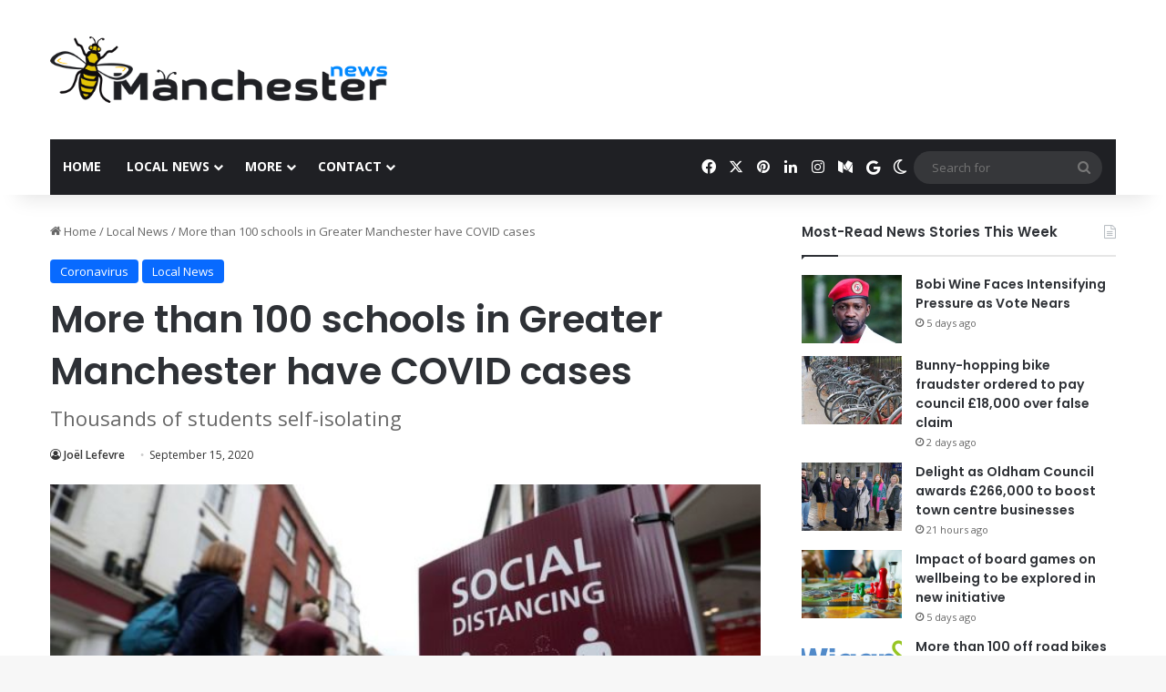

--- FILE ---
content_type: text/html; charset=UTF-8
request_url: https://manchesternews.com/more-than-100-schools-in-greater-manchester-have-covid-cases/
body_size: 22453
content:
<!DOCTYPE html>
<html lang="en-GB" class="" data-skin="light">
<head>
	<meta charset="UTF-8" />
	<link rel="profile" href="https://gmpg.org/xfn/11" />
	
<meta http-equiv='x-dns-prefetch-control' content='on'>
<link rel='dns-prefetch' href='//cdnjs.cloudflare.com' />
<link rel='dns-prefetch' href='//ajax.googleapis.com' />
<link rel='dns-prefetch' href='//fonts.googleapis.com' />
<link rel='dns-prefetch' href='//fonts.gstatic.com' />
<link rel='dns-prefetch' href='//s.gravatar.com' />
<link rel='dns-prefetch' href='//www.google-analytics.com' />
<link rel='preload' as='script' href='https://ajax.googleapis.com/ajax/libs/webfont/1/webfont.js'>
<meta name='robots' content='index, follow, max-image-preview:large, max-snippet:-1, max-video-preview:-1' />
<script type="text/javascript">
/* <![CDATA[ */
window.koko_analytics = {"url":"https:\/\/manchesternews.com\/wp-admin\/admin-ajax.php?action=koko_analytics_collect","site_url":"https:\/\/manchesternews.com","post_id":8367,"path":"\/more-than-100-schools-in-greater-manchester-have-covid-cases\/","method":"cookie","use_cookie":true};
/* ]]> */
</script>
<meta property="og:title" content="More than 100 schools in Greater Manchester have COVID cases"/>
<meta property="og:description" content="Many parents’ worst fears have been answered.  School has only just begun in the region and already there’s at least 110 schools that have confirmed cases"/>
<meta property="og:image" content="https://manchesternews.com/wp-content/uploads/2020/09/Bolton-COVID.jpg"/>
<meta property="og:image:width" content="624" />
<meta property="og:image:height" content="351" />
<meta property="og:image:type" content="image/jpeg" />
<meta property="og:type" content="article"/>
<meta property="og:article:published_time" content="2020-09-15 19:46:53"/>
<meta property="og:article:modified_time" content="2020-09-15 20:43:45"/>
<meta name="twitter:card" content="summary">
<meta name="twitter:title" content="More than 100 schools in Greater Manchester have COVID cases"/>
<meta name="twitter:description" content="Many parents’ worst fears have been answered.  School has only just begun in the region and already there’s at least 110 schools that have confirmed cases"/>
<meta name="twitter:image" content="https://manchesternews.com/wp-content/uploads/2020/09/Bolton-COVID.jpg"/>
<meta name="author" content="Joël Lefevre"/>

	<!-- This site is optimized with the Yoast SEO plugin v26.7 - https://yoast.com/wordpress/plugins/seo/ -->
	<title>More than 100 schools in Greater Manchester have COVID cases - Manchester News</title>
	<meta name="description" content="Many parents’ worst fears have been answered. School has only just begun in the region and already there’s at least 110 schools that have confirmed cases" />
	<link rel="canonical" href="https://manchesternews.com/more-than-100-schools-in-greater-manchester-have-covid-cases/" />
	<meta property="og:url" content="https://manchesternews.com/more-than-100-schools-in-greater-manchester-have-covid-cases/" />
	<meta property="og:site_name" content="Manchester News" />
	<meta property="article:published_time" content="2020-09-15T18:46:53+00:00" />
	<meta property="article:modified_time" content="2020-09-15T19:43:45+00:00" />
	<meta property="og:image" content="https://manchesternews.com/wp-content/uploads/2020/09/Bolton-COVID.jpg" />
	<meta property="og:image:width" content="624" />
	<meta property="og:image:height" content="351" />
	<meta property="og:image:type" content="image/jpeg" />
	<meta name="author" content="Joël Lefevre" />
	<meta name="twitter:creator" content="@joelbbcan" />
	<meta name="twitter:site" content="@manchestergriff" />
	<meta name="twitter:label1" content="Written by" />
	<meta name="twitter:data1" content="Joël Lefevre" />
	<meta name="twitter:label2" content="Estimated reading time" />
	<meta name="twitter:data2" content="1 minute" />
	<script type="application/ld+json" class="yoast-schema-graph">{"@context":"https://schema.org","@graph":[{"@type":"Article","@id":"https://manchesternews.com/more-than-100-schools-in-greater-manchester-have-covid-cases/#article","isPartOf":{"@id":"https://manchesternews.com/more-than-100-schools-in-greater-manchester-have-covid-cases/"},"author":{"name":"Joël Lefevre","@id":"https://manchesternews.com/#/schema/person/5fd66d4e744fa53caa98bdd83ae36fb1"},"headline":"More than 100 schools in Greater Manchester have COVID cases","datePublished":"2020-09-15T18:46:53+00:00","dateModified":"2020-09-15T19:43:45+00:00","mainEntityOfPage":{"@id":"https://manchesternews.com/more-than-100-schools-in-greater-manchester-have-covid-cases/"},"wordCount":135,"commentCount":0,"publisher":{"@id":"https://manchesternews.com/#organization"},"image":{"@id":"https://manchesternews.com/more-than-100-schools-in-greater-manchester-have-covid-cases/#primaryimage"},"thumbnailUrl":"https://manchesternews.com/wp-content/uploads/2020/09/Bolton-COVID.jpg","articleSection":["Coronavirus","Local News"],"inLanguage":"en-GB","potentialAction":[{"@type":"CommentAction","name":"Comment","target":["https://manchesternews.com/more-than-100-schools-in-greater-manchester-have-covid-cases/#respond"]}]},{"@type":"WebPage","@id":"https://manchesternews.com/more-than-100-schools-in-greater-manchester-have-covid-cases/","url":"https://manchesternews.com/more-than-100-schools-in-greater-manchester-have-covid-cases/","name":"More than 100 schools in Greater Manchester have COVID cases - Manchester News","isPartOf":{"@id":"https://manchesternews.com/#website"},"primaryImageOfPage":{"@id":"https://manchesternews.com/more-than-100-schools-in-greater-manchester-have-covid-cases/#primaryimage"},"image":{"@id":"https://manchesternews.com/more-than-100-schools-in-greater-manchester-have-covid-cases/#primaryimage"},"thumbnailUrl":"https://manchesternews.com/wp-content/uploads/2020/09/Bolton-COVID.jpg","datePublished":"2020-09-15T18:46:53+00:00","dateModified":"2020-09-15T19:43:45+00:00","description":"Many parents’ worst fears have been answered. School has only just begun in the region and already there’s at least 110 schools that have confirmed cases","breadcrumb":{"@id":"https://manchesternews.com/more-than-100-schools-in-greater-manchester-have-covid-cases/#breadcrumb"},"inLanguage":"en-GB","potentialAction":[{"@type":"ReadAction","target":["https://manchesternews.com/more-than-100-schools-in-greater-manchester-have-covid-cases/"]}]},{"@type":"ImageObject","inLanguage":"en-GB","@id":"https://manchesternews.com/more-than-100-schools-in-greater-manchester-have-covid-cases/#primaryimage","url":"https://manchesternews.com/wp-content/uploads/2020/09/Bolton-COVID.jpg","contentUrl":"https://manchesternews.com/wp-content/uploads/2020/09/Bolton-COVID.jpg","width":624,"height":351,"caption":"More than 100 schools in Greater Manchester have students who've tested positive for COVID"},{"@type":"BreadcrumbList","@id":"https://manchesternews.com/more-than-100-schools-in-greater-manchester-have-covid-cases/#breadcrumb","itemListElement":[{"@type":"ListItem","position":1,"name":"Home","item":"https://manchesternews.com/"},{"@type":"ListItem","position":2,"name":"More than 100 schools in Greater Manchester have COVID cases"}]},{"@type":"WebSite","@id":"https://manchesternews.com/#website","url":"https://manchesternews.com/","name":"Manchester News","description":"Manchester News. Latest/Breaking news about Manchester. We are publishing transparent, clickable and readable newsworthy contents.","publisher":{"@id":"https://manchesternews.com/#organization"},"potentialAction":[{"@type":"SearchAction","target":{"@type":"EntryPoint","urlTemplate":"https://manchesternews.com/?s={search_term_string}"},"query-input":{"@type":"PropertyValueSpecification","valueRequired":true,"valueName":"search_term_string"}}],"inLanguage":"en-GB"},{"@type":"Organization","@id":"https://manchesternews.com/#organization","name":"Manchester News","url":"https://manchesternews.com/","logo":{"@type":"ImageObject","inLanguage":"en-GB","@id":"https://manchesternews.com/#/schema/logo/image/","url":"https://manchesternews.com/wp-content/uploads/2020/05/logo-1.png","contentUrl":"https://manchesternews.com/wp-content/uploads/2020/05/logo-1.png","width":500,"height":500,"caption":"Manchester News"},"image":{"@id":"https://manchesternews.com/#/schema/logo/image/"},"sameAs":["https://x.com/manchestergriff","https://www.instagram.com/manchesternewscom/","https://www.linkedin.com/company/43268406/admin/"]},{"@type":"Person","@id":"https://manchesternews.com/#/schema/person/5fd66d4e744fa53caa98bdd83ae36fb1","name":"Joël Lefevre","image":{"@type":"ImageObject","inLanguage":"en-GB","@id":"https://manchesternews.com/#/schema/person/image/","url":"https://secure.gravatar.com/avatar/787cf564473cfdb386a5a45f732b990435be75a729beec7bb035110d9e161a88?s=96&d=mm&r=g","contentUrl":"https://secure.gravatar.com/avatar/787cf564473cfdb386a5a45f732b990435be75a729beec7bb035110d9e161a88?s=96&d=mm&r=g","caption":"Joël Lefevre"},"description":"Born and raised in Canada I hold both European and Canadian citizenship. Growing up with French and German parents I loved football at an early age and played competitively as a goalkeeper in Edmonton, Alberta, Canada. I am a former actor and Drama Instructor who's got more than 7 years experience as a News and Sports Radio Broadcaster in Canada. Former Houseguest in season 4 of the hit TV Show Big Brother Canada where I came in 5th place.","sameAs":["https://www.instagram.com/joelbbcan4/?hl=en","https://www.linkedin.com/in/jol-lefevre-519b9735/","https://x.com/@joelbbcan","https://www.youtube.com/channel/UCvAayqy0sihBzimBjaKSvEA?view_as=subscriber","https://en.wikipedia.org/wiki/Big_Brother_Canada_(season_4)"],"url":"https://manchesternews.com/author/joel/"}]}</script>
	<!-- / Yoast SEO plugin. -->


<link rel='dns-prefetch' href='//www.googletagmanager.com' />
<link rel="alternate" type="application/rss+xml" title="Manchester News &raquo; Feed" href="https://manchesternews.com/feed/" />
<link rel="alternate" type="application/rss+xml" title="Manchester News &raquo; Comments Feed" href="https://manchesternews.com/comments/feed/" />
		<script type="text/javascript">
			try {
				if( 'undefined' != typeof localStorage ){
					var tieSkin = localStorage.getItem('tie-skin');
				}

				
				var html = document.getElementsByTagName('html')[0].classList,
						htmlSkin = 'light';

				if( html.contains('dark-skin') ){
					htmlSkin = 'dark';
				}

				if( tieSkin != null && tieSkin != htmlSkin ){
					html.add('tie-skin-inverted');
					var tieSkinInverted = true;
				}

				if( tieSkin == 'dark' ){
					html.add('dark-skin');
				}
				else if( tieSkin == 'light' ){
					html.remove( 'dark-skin' );
				}
				
			} catch(e) { console.log( e ) }

		</script>
		<link rel="alternate" type="application/rss+xml" title="Manchester News &raquo; More than 100 schools in Greater Manchester have COVID cases Comments Feed" href="https://manchesternews.com/more-than-100-schools-in-greater-manchester-have-covid-cases/feed/" />

		<style type="text/css">
			:root{				
			--tie-preset-gradient-1: linear-gradient(135deg, rgba(6, 147, 227, 1) 0%, rgb(155, 81, 224) 100%);
			--tie-preset-gradient-2: linear-gradient(135deg, rgb(122, 220, 180) 0%, rgb(0, 208, 130) 100%);
			--tie-preset-gradient-3: linear-gradient(135deg, rgba(252, 185, 0, 1) 0%, rgba(255, 105, 0, 1) 100%);
			--tie-preset-gradient-4: linear-gradient(135deg, rgba(255, 105, 0, 1) 0%, rgb(207, 46, 46) 100%);
			--tie-preset-gradient-5: linear-gradient(135deg, rgb(238, 238, 238) 0%, rgb(169, 184, 195) 100%);
			--tie-preset-gradient-6: linear-gradient(135deg, rgb(74, 234, 220) 0%, rgb(151, 120, 209) 20%, rgb(207, 42, 186) 40%, rgb(238, 44, 130) 60%, rgb(251, 105, 98) 80%, rgb(254, 248, 76) 100%);
			--tie-preset-gradient-7: linear-gradient(135deg, rgb(255, 206, 236) 0%, rgb(152, 150, 240) 100%);
			--tie-preset-gradient-8: linear-gradient(135deg, rgb(254, 205, 165) 0%, rgb(254, 45, 45) 50%, rgb(107, 0, 62) 100%);
			--tie-preset-gradient-9: linear-gradient(135deg, rgb(255, 203, 112) 0%, rgb(199, 81, 192) 50%, rgb(65, 88, 208) 100%);
			--tie-preset-gradient-10: linear-gradient(135deg, rgb(255, 245, 203) 0%, rgb(182, 227, 212) 50%, rgb(51, 167, 181) 100%);
			--tie-preset-gradient-11: linear-gradient(135deg, rgb(202, 248, 128) 0%, rgb(113, 206, 126) 100%);
			--tie-preset-gradient-12: linear-gradient(135deg, rgb(2, 3, 129) 0%, rgb(40, 116, 252) 100%);
			--tie-preset-gradient-13: linear-gradient(135deg, #4D34FA, #ad34fa);
			--tie-preset-gradient-14: linear-gradient(135deg, #0057FF, #31B5FF);
			--tie-preset-gradient-15: linear-gradient(135deg, #FF007A, #FF81BD);
			--tie-preset-gradient-16: linear-gradient(135deg, #14111E, #4B4462);
			--tie-preset-gradient-17: linear-gradient(135deg, #F32758, #FFC581);

			
					--main-nav-background: #1f2024;
					--main-nav-secondry-background: rgba(0,0,0,0.2);
					--main-nav-primary-color: #0088ff;
					--main-nav-contrast-primary-color: #FFFFFF;
					--main-nav-text-color: #FFFFFF;
					--main-nav-secondry-text-color: rgba(225,255,255,0.5);
					--main-nav-main-border-color: rgba(255,255,255,0.07);
					--main-nav-secondry-border-color: rgba(255,255,255,0.04);
				
			}
		</style>
	<link rel="alternate" title="oEmbed (JSON)" type="application/json+oembed" href="https://manchesternews.com/wp-json/oembed/1.0/embed?url=https%3A%2F%2Fmanchesternews.com%2Fmore-than-100-schools-in-greater-manchester-have-covid-cases%2F" />
<link rel="alternate" title="oEmbed (XML)" type="text/xml+oembed" href="https://manchesternews.com/wp-json/oembed/1.0/embed?url=https%3A%2F%2Fmanchesternews.com%2Fmore-than-100-schools-in-greater-manchester-have-covid-cases%2F&#038;format=xml" />
<meta name="viewport" content="width=device-width, initial-scale=1.0" /><style id='wp-img-auto-sizes-contain-inline-css' type='text/css'>
img:is([sizes=auto i],[sizes^="auto," i]){contain-intrinsic-size:3000px 1500px}
/*# sourceURL=wp-img-auto-sizes-contain-inline-css */
</style>
<link rel='stylesheet' id='wpo_min-header-0-css' href='https://manchesternews.com/wp-content/cache/wpo-minify/1768165359/assets/wpo-minify-header-8a326aa3.min.css' type='text/css' media='all' />
<link rel='stylesheet' id='wpo_min-header-1-css' href='https://manchesternews.com/wp-content/cache/wpo-minify/1768165359/assets/wpo-minify-header-ea290fcc.min.css' type='text/css' media='print' />
<link rel='stylesheet' id='wpo_min-header-2-css' href='https://manchesternews.com/wp-content/cache/wpo-minify/1768165359/assets/wpo-minify-header-1b3c111e.min.css' type='text/css' media='all' />
<script type="text/javascript" id="wpo_min-header-0-js-extra">
/* <![CDATA[ */
var twb = {"nonce":"1a1a470dcb","ajax_url":"https://manchesternews.com/wp-admin/admin-ajax.php","plugin_url":"https://manchesternews.com/wp-content/plugins/form-maker/booster","href":"https://manchesternews.com/wp-admin/admin.php?page=twb_form-maker"};
var twb = {"nonce":"1a1a470dcb","ajax_url":"https://manchesternews.com/wp-admin/admin-ajax.php","plugin_url":"https://manchesternews.com/wp-content/plugins/form-maker/booster","href":"https://manchesternews.com/wp-admin/admin.php?page=twb_form-maker"};
//# sourceURL=wpo_min-header-0-js-extra
/* ]]> */
</script>
<script type="text/javascript" src="https://manchesternews.com/wp-content/cache/wpo-minify/1768165359/assets/wpo-minify-header-a1b32d02.min.js" id="wpo_min-header-0-js"></script>

<!-- Google tag (gtag.js) snippet added by Site Kit -->
<!-- Google Analytics snippet added by Site Kit -->
<script type="text/javascript" src="https://www.googletagmanager.com/gtag/js?id=GT-W6JRVPT" id="google_gtagjs-js" async></script>
<script type="text/javascript" id="google_gtagjs-js-after">
/* <![CDATA[ */
window.dataLayer = window.dataLayer || [];function gtag(){dataLayer.push(arguments);}
gtag("set","linker",{"domains":["manchesternews.com"]});
gtag("js", new Date());
gtag("set", "developer_id.dZTNiMT", true);
gtag("config", "GT-W6JRVPT");
//# sourceURL=google_gtagjs-js-after
/* ]]> */
</script>
<link rel="https://api.w.org/" href="https://manchesternews.com/wp-json/" /><link rel="alternate" title="JSON" type="application/json" href="https://manchesternews.com/wp-json/wp/v2/posts/8367" /><link rel="EditURI" type="application/rsd+xml" title="RSD" href="https://manchesternews.com/xmlrpc.php?rsd" />
<meta name="generator" content="WordPress 6.9" />
<link rel='shortlink' href='https://manchesternews.com/?p=8367' />
<meta name="generator" content="Site Kit by Google 1.168.0" /><script type='text/javascript'>
/* <![CDATA[ */
var taqyeem = {"ajaxurl":"https://manchesternews.com/wp-admin/admin-ajax.php" , "your_rating":"Your Rating:"};
/* ]]> */
</script>

<meta http-equiv="X-UA-Compatible" content="IE=edge"><script type="application/ld+json">
    {
        "@context" : "https://schema.org",
        "@type" : "WebSite",
        "name" : "Manchester News",
        "alternateName" : "MCR",
        "url" : "https://manchesternews.com/"
    }
</script>
<link rel="amphtml" href="https://manchesternews.com/more-than-100-schools-in-greater-manchester-have-covid-cases/amp/"><link rel="icon" href="https://manchesternews.com/wp-content/uploads/2020/09/cropped-bee2-32x32.png" sizes="32x32" />
<link rel="icon" href="https://manchesternews.com/wp-content/uploads/2020/09/cropped-bee2-192x192.png" sizes="192x192" />
<link rel="apple-touch-icon" href="https://manchesternews.com/wp-content/uploads/2020/09/cropped-bee2-180x180.png" />
<meta name="msapplication-TileImage" content="https://manchesternews.com/wp-content/uploads/2020/09/cropped-bee2-270x270.png" />
<style id='global-styles-inline-css' type='text/css'>
:root{--wp--preset--aspect-ratio--square: 1;--wp--preset--aspect-ratio--4-3: 4/3;--wp--preset--aspect-ratio--3-4: 3/4;--wp--preset--aspect-ratio--3-2: 3/2;--wp--preset--aspect-ratio--2-3: 2/3;--wp--preset--aspect-ratio--16-9: 16/9;--wp--preset--aspect-ratio--9-16: 9/16;--wp--preset--color--black: #000000;--wp--preset--color--cyan-bluish-gray: #abb8c3;--wp--preset--color--white: #ffffff;--wp--preset--color--pale-pink: #f78da7;--wp--preset--color--vivid-red: #cf2e2e;--wp--preset--color--luminous-vivid-orange: #ff6900;--wp--preset--color--luminous-vivid-amber: #fcb900;--wp--preset--color--light-green-cyan: #7bdcb5;--wp--preset--color--vivid-green-cyan: #00d084;--wp--preset--color--pale-cyan-blue: #8ed1fc;--wp--preset--color--vivid-cyan-blue: #0693e3;--wp--preset--color--vivid-purple: #9b51e0;--wp--preset--color--global-color: #0088ff;--wp--preset--gradient--vivid-cyan-blue-to-vivid-purple: linear-gradient(135deg,rgb(6,147,227) 0%,rgb(155,81,224) 100%);--wp--preset--gradient--light-green-cyan-to-vivid-green-cyan: linear-gradient(135deg,rgb(122,220,180) 0%,rgb(0,208,130) 100%);--wp--preset--gradient--luminous-vivid-amber-to-luminous-vivid-orange: linear-gradient(135deg,rgb(252,185,0) 0%,rgb(255,105,0) 100%);--wp--preset--gradient--luminous-vivid-orange-to-vivid-red: linear-gradient(135deg,rgb(255,105,0) 0%,rgb(207,46,46) 100%);--wp--preset--gradient--very-light-gray-to-cyan-bluish-gray: linear-gradient(135deg,rgb(238,238,238) 0%,rgb(169,184,195) 100%);--wp--preset--gradient--cool-to-warm-spectrum: linear-gradient(135deg,rgb(74,234,220) 0%,rgb(151,120,209) 20%,rgb(207,42,186) 40%,rgb(238,44,130) 60%,rgb(251,105,98) 80%,rgb(254,248,76) 100%);--wp--preset--gradient--blush-light-purple: linear-gradient(135deg,rgb(255,206,236) 0%,rgb(152,150,240) 100%);--wp--preset--gradient--blush-bordeaux: linear-gradient(135deg,rgb(254,205,165) 0%,rgb(254,45,45) 50%,rgb(107,0,62) 100%);--wp--preset--gradient--luminous-dusk: linear-gradient(135deg,rgb(255,203,112) 0%,rgb(199,81,192) 50%,rgb(65,88,208) 100%);--wp--preset--gradient--pale-ocean: linear-gradient(135deg,rgb(255,245,203) 0%,rgb(182,227,212) 50%,rgb(51,167,181) 100%);--wp--preset--gradient--electric-grass: linear-gradient(135deg,rgb(202,248,128) 0%,rgb(113,206,126) 100%);--wp--preset--gradient--midnight: linear-gradient(135deg,rgb(2,3,129) 0%,rgb(40,116,252) 100%);--wp--preset--font-size--small: 13px;--wp--preset--font-size--medium: 20px;--wp--preset--font-size--large: 36px;--wp--preset--font-size--x-large: 42px;--wp--preset--spacing--20: 0.44rem;--wp--preset--spacing--30: 0.67rem;--wp--preset--spacing--40: 1rem;--wp--preset--spacing--50: 1.5rem;--wp--preset--spacing--60: 2.25rem;--wp--preset--spacing--70: 3.38rem;--wp--preset--spacing--80: 5.06rem;--wp--preset--shadow--natural: 6px 6px 9px rgba(0, 0, 0, 0.2);--wp--preset--shadow--deep: 12px 12px 50px rgba(0, 0, 0, 0.4);--wp--preset--shadow--sharp: 6px 6px 0px rgba(0, 0, 0, 0.2);--wp--preset--shadow--outlined: 6px 6px 0px -3px rgb(255, 255, 255), 6px 6px rgb(0, 0, 0);--wp--preset--shadow--crisp: 6px 6px 0px rgb(0, 0, 0);}:where(.is-layout-flex){gap: 0.5em;}:where(.is-layout-grid){gap: 0.5em;}body .is-layout-flex{display: flex;}.is-layout-flex{flex-wrap: wrap;align-items: center;}.is-layout-flex > :is(*, div){margin: 0;}body .is-layout-grid{display: grid;}.is-layout-grid > :is(*, div){margin: 0;}:where(.wp-block-columns.is-layout-flex){gap: 2em;}:where(.wp-block-columns.is-layout-grid){gap: 2em;}:where(.wp-block-post-template.is-layout-flex){gap: 1.25em;}:where(.wp-block-post-template.is-layout-grid){gap: 1.25em;}.has-black-color{color: var(--wp--preset--color--black) !important;}.has-cyan-bluish-gray-color{color: var(--wp--preset--color--cyan-bluish-gray) !important;}.has-white-color{color: var(--wp--preset--color--white) !important;}.has-pale-pink-color{color: var(--wp--preset--color--pale-pink) !important;}.has-vivid-red-color{color: var(--wp--preset--color--vivid-red) !important;}.has-luminous-vivid-orange-color{color: var(--wp--preset--color--luminous-vivid-orange) !important;}.has-luminous-vivid-amber-color{color: var(--wp--preset--color--luminous-vivid-amber) !important;}.has-light-green-cyan-color{color: var(--wp--preset--color--light-green-cyan) !important;}.has-vivid-green-cyan-color{color: var(--wp--preset--color--vivid-green-cyan) !important;}.has-pale-cyan-blue-color{color: var(--wp--preset--color--pale-cyan-blue) !important;}.has-vivid-cyan-blue-color{color: var(--wp--preset--color--vivid-cyan-blue) !important;}.has-vivid-purple-color{color: var(--wp--preset--color--vivid-purple) !important;}.has-black-background-color{background-color: var(--wp--preset--color--black) !important;}.has-cyan-bluish-gray-background-color{background-color: var(--wp--preset--color--cyan-bluish-gray) !important;}.has-white-background-color{background-color: var(--wp--preset--color--white) !important;}.has-pale-pink-background-color{background-color: var(--wp--preset--color--pale-pink) !important;}.has-vivid-red-background-color{background-color: var(--wp--preset--color--vivid-red) !important;}.has-luminous-vivid-orange-background-color{background-color: var(--wp--preset--color--luminous-vivid-orange) !important;}.has-luminous-vivid-amber-background-color{background-color: var(--wp--preset--color--luminous-vivid-amber) !important;}.has-light-green-cyan-background-color{background-color: var(--wp--preset--color--light-green-cyan) !important;}.has-vivid-green-cyan-background-color{background-color: var(--wp--preset--color--vivid-green-cyan) !important;}.has-pale-cyan-blue-background-color{background-color: var(--wp--preset--color--pale-cyan-blue) !important;}.has-vivid-cyan-blue-background-color{background-color: var(--wp--preset--color--vivid-cyan-blue) !important;}.has-vivid-purple-background-color{background-color: var(--wp--preset--color--vivid-purple) !important;}.has-black-border-color{border-color: var(--wp--preset--color--black) !important;}.has-cyan-bluish-gray-border-color{border-color: var(--wp--preset--color--cyan-bluish-gray) !important;}.has-white-border-color{border-color: var(--wp--preset--color--white) !important;}.has-pale-pink-border-color{border-color: var(--wp--preset--color--pale-pink) !important;}.has-vivid-red-border-color{border-color: var(--wp--preset--color--vivid-red) !important;}.has-luminous-vivid-orange-border-color{border-color: var(--wp--preset--color--luminous-vivid-orange) !important;}.has-luminous-vivid-amber-border-color{border-color: var(--wp--preset--color--luminous-vivid-amber) !important;}.has-light-green-cyan-border-color{border-color: var(--wp--preset--color--light-green-cyan) !important;}.has-vivid-green-cyan-border-color{border-color: var(--wp--preset--color--vivid-green-cyan) !important;}.has-pale-cyan-blue-border-color{border-color: var(--wp--preset--color--pale-cyan-blue) !important;}.has-vivid-cyan-blue-border-color{border-color: var(--wp--preset--color--vivid-cyan-blue) !important;}.has-vivid-purple-border-color{border-color: var(--wp--preset--color--vivid-purple) !important;}.has-vivid-cyan-blue-to-vivid-purple-gradient-background{background: var(--wp--preset--gradient--vivid-cyan-blue-to-vivid-purple) !important;}.has-light-green-cyan-to-vivid-green-cyan-gradient-background{background: var(--wp--preset--gradient--light-green-cyan-to-vivid-green-cyan) !important;}.has-luminous-vivid-amber-to-luminous-vivid-orange-gradient-background{background: var(--wp--preset--gradient--luminous-vivid-amber-to-luminous-vivid-orange) !important;}.has-luminous-vivid-orange-to-vivid-red-gradient-background{background: var(--wp--preset--gradient--luminous-vivid-orange-to-vivid-red) !important;}.has-very-light-gray-to-cyan-bluish-gray-gradient-background{background: var(--wp--preset--gradient--very-light-gray-to-cyan-bluish-gray) !important;}.has-cool-to-warm-spectrum-gradient-background{background: var(--wp--preset--gradient--cool-to-warm-spectrum) !important;}.has-blush-light-purple-gradient-background{background: var(--wp--preset--gradient--blush-light-purple) !important;}.has-blush-bordeaux-gradient-background{background: var(--wp--preset--gradient--blush-bordeaux) !important;}.has-luminous-dusk-gradient-background{background: var(--wp--preset--gradient--luminous-dusk) !important;}.has-pale-ocean-gradient-background{background: var(--wp--preset--gradient--pale-ocean) !important;}.has-electric-grass-gradient-background{background: var(--wp--preset--gradient--electric-grass) !important;}.has-midnight-gradient-background{background: var(--wp--preset--gradient--midnight) !important;}.has-small-font-size{font-size: var(--wp--preset--font-size--small) !important;}.has-medium-font-size{font-size: var(--wp--preset--font-size--medium) !important;}.has-large-font-size{font-size: var(--wp--preset--font-size--large) !important;}.has-x-large-font-size{font-size: var(--wp--preset--font-size--x-large) !important;}
/*# sourceURL=global-styles-inline-css */
</style>
</head>

<body id="tie-body" class="wp-singular post-template-default single single-post postid-8367 single-format-standard wp-theme-jannah tie-no-js wrapper-has-shadow block-head-1 magazine2 is-thumb-overlay-disabled is-desktop is-header-layout-3 has-header-ad sidebar-right has-sidebar post-layout-1 narrow-title-narrow-media is-standard-format has-mobile-share hide_banner_header hide_banner_top hide_banner_below_header hide_banner_bottom hide_breaking_news hide_footer_instagram hide_breadcrumbs hide_read_more_buttons hide_share_post_top hide_post_newsletter hide_read_next hide_post_authorbio hide_sidebars">



<div class="background-overlay">

	<div id="tie-container" class="site tie-container">

		
		<div id="tie-wrapper">
			
<header id="theme-header" class="theme-header header-layout-3 main-nav-dark main-nav-default-dark main-nav-below main-nav-boxed has-stream-item has-shadow has-normal-width-logo mobile-header-default">
	
<div class="container header-container">
	<div class="tie-row logo-row">

		
		<div class="logo-wrapper">
			<div class="tie-col-md-4 logo-container clearfix">
				<div id="mobile-header-components-area_1" class="mobile-header-components"><ul class="components"><li class="mobile-component_menu custom-menu-link"><a href="#" id="mobile-menu-icon" class=""><span class="tie-mobile-menu-icon nav-icon is-layout-1"></span><span class="screen-reader-text">Menu</span></a></li></ul></div>
		<div id="logo" class="image-logo" >

			
			<a title="Manchester News" href="https://manchesternews.com/">
				
				<picture class="tie-logo-default tie-logo-picture">
					
					<source class="tie-logo-source-default tie-logo-source" srcset="https://manchesternews.com/wp-content/uploads/2020/07/MancesterNews-2.png 2x, https://manchesternews.com/wp-content/uploads/2020/07/MancesterNews1.png 1x">
					<img class="tie-logo-img-default tie-logo-img" src="https://manchesternews.com/wp-content/uploads/2020/07/MancesterNews1.png" alt="Manchester News" width="500" height="99" style="max-height:99px; width: auto;" />
				</picture>
						</a>

			
		</div><!-- #logo /-->

					</div><!-- .tie-col /-->
		</div><!-- .logo-wrapper /-->

		<div class="tie-col-md-8 stream-item stream-item-top-wrapper"><div class="stream-item-top"><div class="stream-item-size" style=""><script async src="https://pagead2.googlesyndication.com/pagead/js/adsbygoogle.js?client=ca-pub-8713774618645752"
     crossorigin="anonymous"></script></div></div></div><!-- .tie-col /-->
	</div><!-- .tie-row /-->
</div><!-- .container /-->

<div class="main-nav-wrapper">
	<nav id="main-nav" data-skin="search-in-main-nav" class="main-nav header-nav live-search-parent menu-style-default menu-style-solid-bg"  aria-label="Primary Navigation">
		<div class="container">

			<div class="main-menu-wrapper">

				
				<div id="menu-components-wrap">

					
					<div class="main-menu main-menu-wrap">
						<div id="main-nav-menu" class="main-menu header-menu"><ul id="menu-default" class="menu"><li id="menu-item-1613" class="menu-item menu-item-type-custom menu-item-object-custom menu-item-home menu-item-1613"><a href="https://manchesternews.com/">Home</a></li>
<li id="menu-item-109181" class="menu-item menu-item-type-custom menu-item-object-custom menu-item-has-children menu-item-109181"><a href="https://manchesternews.com/all-categories/">Local News</a>
<ul class="sub-menu menu-sub-content">
	<li id="menu-item-108232" class="menu-item menu-item-type-taxonomy menu-item-object-category menu-item-108232"><a href="https://manchesternews.com/airport/">Airport</a></li>
	<li id="menu-item-15241" class="menu-item menu-item-type-taxonomy menu-item-object-category menu-item-has-children menu-item-15241"><a href="https://manchesternews.com/bolton/">Bolton</a>
	<ul class="sub-menu menu-sub-content">
		<li id="menu-item-160134" class="menu-item menu-item-type-taxonomy menu-item-object-category menu-item-160134"><a href="https://manchesternews.com/bolton/hulton/">Hulton</a></li>
		<li id="menu-item-160137" class="menu-item menu-item-type-taxonomy menu-item-object-category menu-item-160137"><a href="https://manchesternews.com/bolton/rumworth/">Rumworth</a></li>
	</ul>
</li>
	<li id="menu-item-15243" class="menu-item menu-item-type-taxonomy menu-item-object-category menu-item-has-children menu-item-15243"><a href="https://manchesternews.com/bury/">Bury</a>
	<ul class="sub-menu menu-sub-content">
		<li id="menu-item-150442" class="menu-item menu-item-type-taxonomy menu-item-object-category menu-item-150442"><a href="https://manchesternews.com/bury/prestwich/">Prestwich</a></li>
		<li id="menu-item-150443" class="menu-item menu-item-type-taxonomy menu-item-object-category menu-item-150443"><a href="https://manchesternews.com/bury/sale/">Sale</a></li>
		<li id="menu-item-160597" class="menu-item menu-item-type-taxonomy menu-item-object-category menu-item-160597"><a href="https://manchesternews.com/bury/whitefield/">Whitefield</a></li>
	</ul>
</li>
	<li id="menu-item-5983" class="menu-item menu-item-type-taxonomy menu-item-object-category menu-item-has-children menu-item-5983"><a href="https://manchesternews.com/oldham/">Oldham</a>
	<ul class="sub-menu menu-sub-content">
		<li id="menu-item-160135" class="menu-item menu-item-type-taxonomy menu-item-object-category menu-item-160135"><a href="https://manchesternews.com/oldham/derker/">Derker</a></li>
		<li id="menu-item-107916" class="menu-item menu-item-type-taxonomy menu-item-object-category menu-item-107916"><a href="https://manchesternews.com/oldham/chadderton/">Chadderton</a></li>
		<li id="menu-item-107917" class="menu-item menu-item-type-taxonomy menu-item-object-category menu-item-107917"><a href="https://manchesternews.com/oldham/failsworth/">Failsworth</a></li>
	</ul>
</li>
	<li id="menu-item-150444" class="menu-item menu-item-type-taxonomy menu-item-object-category menu-item-has-children menu-item-150444"><a href="https://manchesternews.com/manchester-city-centre/">Manchester City Centre</a>
	<ul class="sub-menu menu-sub-content">
		<li id="menu-item-150445" class="menu-item menu-item-type-taxonomy menu-item-object-category menu-item-150445"><a href="https://manchesternews.com/manchester-city-centre/piccadilly-gardens/">Piccadilly Gardens</a></li>
	</ul>
</li>
	<li id="menu-item-109139" class="menu-item menu-item-type-taxonomy menu-item-object-category menu-item-109139"><a href="https://manchesternews.com/manchester-city-council/">Manchester City Council</a></li>
	<li id="menu-item-5984" class="menu-item menu-item-type-taxonomy menu-item-object-category menu-item-has-children menu-item-5984"><a href="https://manchesternews.com/rochdale/">Rochdale</a>
	<ul class="sub-menu menu-sub-content">
		<li id="menu-item-20720" class="menu-item menu-item-type-taxonomy menu-item-object-category menu-item-20720"><a href="https://manchesternews.com/rochdale/middleton/">Middleton</a></li>
		<li id="menu-item-107918" class="menu-item menu-item-type-taxonomy menu-item-object-category menu-item-107918"><a href="https://manchesternews.com/rochdale/heywood/">Heywood</a></li>
	</ul>
</li>
	<li id="menu-item-5173" class="menu-item menu-item-type-taxonomy menu-item-object-category menu-item-has-children menu-item-5173"><a href="https://manchesternews.com/salford/">Salford</a>
	<ul class="sub-menu menu-sub-content">
		<li id="menu-item-160136" class="menu-item menu-item-type-taxonomy menu-item-object-category menu-item-160136"><a href="https://manchesternews.com/salford/eccles/">Eccles</a></li>
	</ul>
</li>
	<li id="menu-item-5195" class="menu-item menu-item-type-taxonomy menu-item-object-category menu-item-5195"><a href="https://manchesternews.com/stockport/">Stockport</a></li>
	<li id="menu-item-5196" class="menu-item menu-item-type-taxonomy menu-item-object-category menu-item-has-children menu-item-5196"><a href="https://manchesternews.com/tameside/">Tameside</a>
	<ul class="sub-menu menu-sub-content">
		<li id="menu-item-150448" class="menu-item menu-item-type-taxonomy menu-item-object-category menu-item-150448"><a href="https://manchesternews.com/tameside/audenshaw/">Audenshaw</a></li>
	</ul>
</li>
	<li id="menu-item-5197" class="menu-item menu-item-type-taxonomy menu-item-object-category menu-item-has-children menu-item-5197"><a href="https://manchesternews.com/trafford/">Trafford</a>
	<ul class="sub-menu menu-sub-content">
		<li id="menu-item-150446" class="menu-item menu-item-type-taxonomy menu-item-object-category menu-item-150446"><a href="https://manchesternews.com/trafford/stretford/">Stretford</a></li>
	</ul>
</li>
	<li id="menu-item-15244" class="menu-item menu-item-type-taxonomy menu-item-object-category menu-item-has-children menu-item-15244"><a href="https://manchesternews.com/wigan/">Wigan</a>
	<ul class="sub-menu menu-sub-content">
		<li id="menu-item-160769" class="menu-item menu-item-type-taxonomy menu-item-object-category menu-item-160769"><a href="https://manchesternews.com/wigan/atherton/">Atherton</a></li>
		<li id="menu-item-153750" class="menu-item menu-item-type-taxonomy menu-item-object-category menu-item-153750"><a href="https://manchesternews.com/wigan/hindley/">Hindley</a></li>
		<li id="menu-item-153752" class="menu-item menu-item-type-taxonomy menu-item-object-category menu-item-153752"><a href="https://manchesternews.com/wigan/leigh/">Leigh</a></li>
		<li id="menu-item-150447" class="menu-item menu-item-type-taxonomy menu-item-object-category menu-item-150447"><a href="https://manchesternews.com/wigan/standish/">Standish</a></li>
	</ul>
</li>
	<li id="menu-item-20719" class="menu-item menu-item-type-taxonomy menu-item-object-category menu-item-20719"><a href="https://manchesternews.com/wythenshawe/">Wythenshawe</a></li>
</ul>
</li>
<li id="menu-item-5198" class="menu-item menu-item-type-custom menu-item-object-custom menu-item-has-children menu-item-5198"><a href="https://manchesternews.com/all-categories/">More</a>
<ul class="sub-menu menu-sub-content">
	<li id="menu-item-5070" class="menu-item menu-item-type-taxonomy menu-item-object-category menu-item-has-children menu-item-5070"><a href="https://manchesternews.com/business/">Business</a>
	<ul class="sub-menu menu-sub-content">
		<li id="menu-item-5071" class="menu-item menu-item-type-taxonomy menu-item-object-category menu-item-5071"><a href="https://manchesternews.com/business-directory/">Business Directory</a></li>
	</ul>
</li>
	<li id="menu-item-5106" class="menu-item menu-item-type-taxonomy menu-item-object-category menu-item-5106"><a href="https://manchesternews.com/crime/">Crime</a></li>
	<li id="menu-item-5152" class="menu-item menu-item-type-taxonomy menu-item-object-category current-post-ancestor current-menu-parent current-post-parent menu-item-5152"><a href="https://manchesternews.com/coronavirus/">Coronavirus</a></li>
	<li id="menu-item-106933" class="menu-item menu-item-type-taxonomy menu-item-object-category menu-item-has-children menu-item-106933"><a href="https://manchesternews.com/football/">Football</a>
	<ul class="sub-menu menu-sub-content">
		<li id="menu-item-106934" class="menu-item menu-item-type-taxonomy menu-item-object-category menu-item-106934"><a href="https://manchesternews.com/football/manchester-united/">Manchester United</a></li>
		<li id="menu-item-106935" class="menu-item menu-item-type-taxonomy menu-item-object-category menu-item-106935"><a href="https://manchesternews.com/football/manchester-city/">Manchester City</a></li>
	</ul>
</li>
	<li id="menu-item-107688" class="menu-item menu-item-type-taxonomy menu-item-object-category menu-item-107688"><a href="https://manchesternews.com/guide/">Guide</a></li>
	<li id="menu-item-158686" class="menu-item menu-item-type-taxonomy menu-item-object-category menu-item-158686"><a href="https://manchesternews.com/nhs/">NHS</a></li>
	<li id="menu-item-158685" class="menu-item menu-item-type-taxonomy menu-item-object-category menu-item-158685"><a href="https://manchesternews.com/manchester-metropolitan-university/">Manchester Metropolitan University</a></li>
	<li id="menu-item-15245" class="menu-item menu-item-type-taxonomy menu-item-object-category menu-item-15245"><a href="https://manchesternews.com/gmp/">Police News</a></li>
	<li id="menu-item-8420" class="menu-item menu-item-type-taxonomy menu-item-object-category menu-item-8420"><a href="https://manchesternews.com/politics/">Politics</a></li>
	<li id="menu-item-5148" class="menu-item menu-item-type-taxonomy menu-item-object-category menu-item-5148"><a href="https://manchesternews.com/social/">Social Issues</a></li>
	<li id="menu-item-158687" class="menu-item menu-item-type-taxonomy menu-item-object-category menu-item-158687"><a href="https://manchesternews.com/the-university-of-manchester/">The University of Manchester</a></li>
	<li id="menu-item-5149" class="menu-item menu-item-type-taxonomy menu-item-object-category menu-item-5149"><a href="https://manchesternews.com/todo/">To Do</a></li>
</ul>
</li>
<li id="menu-item-22" class="menu-item menu-item-type-post_type menu-item-object-page menu-item-has-children menu-item-22"><a href="https://manchesternews.com/contact/">Contact</a>
<ul class="sub-menu menu-sub-content">
	<li id="menu-item-4210" class="menu-item menu-item-type-post_type menu-item-object-page menu-item-4210"><a href="https://manchesternews.com/about-us/">About Us</a></li>
</ul>
</li>
</ul></div>					</div><!-- .main-menu /-->

					<ul class="components"> <li class="social-icons-item"><a class="social-link facebook-social-icon" rel="external noopener nofollow" target="_blank" href="https://www.facebook.com/manchesternewscom/"><span class="tie-social-icon tie-icon-facebook"></span><span class="screen-reader-text">Facebook</span></a></li><li class="social-icons-item"><a class="social-link twitter-social-icon" rel="external noopener nofollow" target="_blank" href="https://x.com/manchestergriff"><span class="tie-social-icon tie-icon-twitter"></span><span class="screen-reader-text">X</span></a></li><li class="social-icons-item"><a class="social-link pinterest-social-icon" rel="external noopener nofollow" target="_blank" href="https://uk.pinterest.com/manchesternews/"><span class="tie-social-icon tie-icon-pinterest"></span><span class="screen-reader-text">Pinterest</span></a></li><li class="social-icons-item"><a class="social-link linkedin-social-icon" rel="external noopener nofollow" target="_blank" href="http://linkedin.com/company/manchesternews"><span class="tie-social-icon tie-icon-linkedin"></span><span class="screen-reader-text">LinkedIn</span></a></li><li class="social-icons-item"><a class="social-link instagram-social-icon" rel="external noopener nofollow" target="_blank" href="https://www.instagram.com/manchesternewscom"><span class="tie-social-icon tie-icon-instagram"></span><span class="screen-reader-text">Instagram</span></a></li><li class="social-icons-item"><a class="social-link medium-social-icon" rel="external noopener nofollow" target="_blank" href="https://medium.com/@manchesternews"><span class="tie-social-icon tie-icon-medium"></span><span class="screen-reader-text">Medium</span></a></li><li class="social-icons-item"><a class="social-link social-custom-link custom-link-1-social-icon" rel="external noopener nofollow" target="_blank" href="https://news.google.com/publications/CAAqBwgKMMmDmwswjY6zAw?oc=3&#038;ceid=GB:en"><span class="tie-social-icon fab fa-google"></span><span class="screen-reader-text">Google News</span></a></li> 	<li class="skin-icon menu-item custom-menu-link">
		<a href="#" class="change-skin" title="Switch skin">
			<span class="tie-icon-moon change-skin-icon" aria-hidden="true"></span>
			<span class="screen-reader-text">Switch skin</span>
		</a>
	</li>
				<li class="search-bar menu-item custom-menu-link" aria-label="Search">
				<form method="get" id="search" action="https://manchesternews.com/">
					<input id="search-input" class="is-ajax-search"  inputmode="search" type="text" name="s" title="Search for" placeholder="Search for" />
					<button id="search-submit" type="submit">
						<span class="tie-icon-search tie-search-icon" aria-hidden="true"></span>
						<span class="screen-reader-text">Search for</span>
					</button>
				</form>
			</li>
			</ul><!-- Components -->
				</div><!-- #menu-components-wrap /-->
			</div><!-- .main-menu-wrapper /-->
		</div><!-- .container /-->

			</nav><!-- #main-nav /-->
</div><!-- .main-nav-wrapper /-->

</header>

		<script type="text/javascript">
			try{if("undefined"!=typeof localStorage){var header,mnIsDark=!1,tnIsDark=!1;(header=document.getElementById("theme-header"))&&((header=header.classList).contains("main-nav-default-dark")&&(mnIsDark=!0),header.contains("top-nav-default-dark")&&(tnIsDark=!0),"dark"==tieSkin?(header.add("main-nav-dark","top-nav-dark"),header.remove("main-nav-light","top-nav-light")):"light"==tieSkin&&(mnIsDark||(header.remove("main-nav-dark"),header.add("main-nav-light")),tnIsDark||(header.remove("top-nav-dark"),header.add("top-nav-light"))))}}catch(a){console.log(a)}
		</script>
		<div id="content" class="site-content container"><div id="main-content-row" class="tie-row main-content-row">

<div class="main-content tie-col-md-8 tie-col-xs-12" role="main">

	
	<article id="the-post" class="container-wrapper post-content tie-standard">

		
<header class="entry-header-outer">

	<nav id="breadcrumb"><a href="https://manchesternews.com/"><span class="tie-icon-home" aria-hidden="true"></span> Home</a><em class="delimiter">/</em><a href="https://manchesternews.com/local/">Local News</a><em class="delimiter">/</em><span class="current">More than 100 schools in Greater Manchester have COVID cases</span></nav><script type="application/ld+json">{"@context":"http:\/\/schema.org","@type":"BreadcrumbList","@id":"#Breadcrumb","itemListElement":[{"@type":"ListItem","position":1,"item":{"name":"Home","@id":"https:\/\/manchesternews.com\/"}},{"@type":"ListItem","position":2,"item":{"name":"Local News","@id":"https:\/\/manchesternews.com\/local\/"}}]}</script>
	<div class="entry-header">

		<span class="post-cat-wrap"><a class="post-cat tie-cat-26" href="https://manchesternews.com/coronavirus/">Coronavirus</a><a class="post-cat tie-cat-25" href="https://manchesternews.com/local/">Local News</a></span>
		<h1 class="post-title entry-title">
			More than 100 schools in Greater Manchester have COVID cases		</h1>

					<h2 class="entry-sub-title">Thousands of students self-isolating</h2>
			<div class="single-post-meta post-meta clearfix"><span class="author-meta single-author no-avatars"><span class="meta-item meta-author-wrapper meta-author-31"><span class="meta-author"><a href="https://manchesternews.com/author/joel/" class="author-name tie-icon" title="Joël Lefevre">Joël Lefevre</a></span></span></span><span class="date meta-item tie-icon">September 15, 2020</span></div><!-- .post-meta -->	</div><!-- .entry-header /-->

	
	
</header><!-- .entry-header-outer /-->


<div  class="featured-area"><div class="featured-area-inner"><figure class="single-featured-image"><img width="624" height="351" src="https://manchesternews.com/wp-content/uploads/2020/09/Bolton-COVID.jpg" class="attachment-full size-full wp-post-image" alt="" data-main-img="1" decoding="async" fetchpriority="high" srcset="https://manchesternews.com/wp-content/uploads/2020/09/Bolton-COVID.jpg 624w, https://manchesternews.com/wp-content/uploads/2020/09/Bolton-COVID-300x169.jpg 300w, https://manchesternews.com/wp-content/uploads/2020/09/Bolton-COVID-390x220.jpg 390w, https://manchesternews.com/wp-content/uploads/2020/09/Bolton-COVID-150x84.jpg 150w" sizes="(max-width: 624px) 100vw, 624px" />
						<figcaption class="single-caption-text">
							<span class="tie-icon-camera" aria-hidden="true"></span> More than 100 schools in Greater Manchester have students who've tested positive for COVID
						</figcaption>
					</figure></div></div>
		<div class="entry-content entry clearfix">

			
			<p>Many parents’ worst fears have been answered.</p>
<p>School has only just begun in the region and already there’s at least 110 schools that have confirmed cases of COVID-19 with that number expected to rise.</p>
<p>The problem is not being aided by the fact that pupils and teachers are struggling to get access to tests.</p>
<p>Hundreds of pupils have been sent home at some high schools following a positive test.</p>
<p>The number of positive tests in both primary and secondary schools as of Monday was at 91.</p>
<p>You can see the entire list of all the boroughs and the confirmed cases by visiting the Manchester Evening News.</p>
<p>Before schools opened parents were split on whether or not sending their kids <a href="https://manchesternews.com/manchester-parents-torn-when-it-comes-to-reopening-of-schools/">back to school</a> was the right decision. <em>(JSL)</em></p>

			
		</div><!-- .entry-content /-->

				<div id="post-extra-info">
			<div class="theiaStickySidebar">
				<div class="single-post-meta post-meta clearfix"><span class="author-meta single-author no-avatars"><span class="meta-item meta-author-wrapper meta-author-31"><span class="meta-author"><a href="https://manchesternews.com/author/joel/" class="author-name tie-icon" title="Joël Lefevre">Joël Lefevre</a></span></span></span><span class="date meta-item tie-icon">September 15, 2020</span></div><!-- .post-meta -->
			</div>
		</div>

		<div class="clearfix"></div>
		<script id="tie-schema-json" type="application/ld+json">{"@context":"http:\/\/schema.org","@type":"NewsArticle","dateCreated":"2020-09-15T19:46:53+01:00","datePublished":"2020-09-15T19:46:53+01:00","dateModified":"2020-09-15T20:43:45+01:00","headline":"More than 100 schools in Greater Manchester have COVID cases","name":"More than 100 schools in Greater Manchester have COVID cases","keywords":[],"url":"https:\/\/manchesternews.com\/more-than-100-schools-in-greater-manchester-have-covid-cases\/","description":"Many parents\u2019 worst fears have been answered. School has only just begun in the region and already there\u2019s at least 110 schools that have confirmed cases of COVID-19 with that number expected to rise.","copyrightYear":"2020","articleSection":"Coronavirus,Local News","articleBody":"Many parents\u2019 worst fears have been answered.\r\n\r\nSchool has only just begun in the region and already there\u2019s at least 110 schools that have confirmed cases of COVID-19 with that number expected to rise.\r\n\r\nThe problem is not being aided by the fact that pupils and teachers are struggling to get access to tests.\r\n\r\nHundreds of pupils have been sent home at some high schools following a positive test.\r\n\r\nThe number of positive tests in both primary and secondary schools as of Monday was at 91.\r\n\r\nYou can see the entire list of all the boroughs and the confirmed cases by visiting the Manchester Evening News.\r\n\r\nBefore schools opened parents were split on whether or not sending their kids back to school was the right decision. (JSL)","publisher":{"@id":"#Publisher","@type":"Organization","name":"Manchester News","logo":{"@type":"ImageObject","url":"https:\/\/manchesternews.com\/wp-content\/uploads\/2020\/07\/MancesterNews-2.png"},"sameAs":["https:\/\/www.facebook.com\/manchesternewscom\/","https:\/\/x.com\/manchestergriff","https:\/\/uk.pinterest.com\/manchesternews\/","http:\/\/linkedin.com\/company\/manchesternews","https:\/\/www.instagram.com\/manchesternewscom","https:\/\/medium.com\/@manchesternews"]},"sourceOrganization":{"@id":"#Publisher"},"copyrightHolder":{"@id":"#Publisher"},"mainEntityOfPage":{"@type":"WebPage","@id":"https:\/\/manchesternews.com\/more-than-100-schools-in-greater-manchester-have-covid-cases\/","breadcrumb":{"@id":"#Breadcrumb"}},"author":{"@type":"Person","name":"Jo\u00ebl Lefevre","url":"https:\/\/manchesternews.com\/author\/joel\/"},"image":{"@type":"ImageObject","url":"https:\/\/manchesternews.com\/wp-content\/uploads\/2020\/09\/Bolton-COVID.jpg","width":1200,"height":351}}</script>

		<div id="share-buttons-bottom" class="share-buttons share-buttons-bottom">
			<div class="share-links  share-centered icons-only">
										<div class="share-title">
							<span class="tie-icon-share" aria-hidden="true"></span>
							<span> Share</span>
						</div>
						
				<a href="https://www.facebook.com/sharer.php?u=https://manchesternews.com/more-than-100-schools-in-greater-manchester-have-covid-cases/" rel="external noopener nofollow" title="Facebook" target="_blank" class="facebook-share-btn " data-raw="https://www.facebook.com/sharer.php?u={post_link}">
					<span class="share-btn-icon tie-icon-facebook"></span> <span class="screen-reader-text">Facebook</span>
				</a>
				<a href="https://www.linkedin.com/shareArticle?mini=true&#038;url=https://manchesternews.com/more-than-100-schools-in-greater-manchester-have-covid-cases/&#038;title=More%20than%20100%20schools%20in%20Greater%20Manchester%20have%20COVID%20cases" rel="external noopener nofollow" title="LinkedIn" target="_blank" class="linkedin-share-btn " data-raw="https://www.linkedin.com/shareArticle?mini=true&amp;url={post_full_link}&amp;title={post_title}">
					<span class="share-btn-icon tie-icon-linkedin"></span> <span class="screen-reader-text">LinkedIn</span>
				</a>
				<a href="https://www.tumblr.com/share/link?url=https://manchesternews.com/more-than-100-schools-in-greater-manchester-have-covid-cases/&#038;name=More%20than%20100%20schools%20in%20Greater%20Manchester%20have%20COVID%20cases" rel="external noopener nofollow" title="Tumblr" target="_blank" class="tumblr-share-btn " data-raw="https://www.tumblr.com/share/link?url={post_link}&amp;name={post_title}">
					<span class="share-btn-icon tie-icon-tumblr"></span> <span class="screen-reader-text">Tumblr</span>
				</a>
				<a href="https://pinterest.com/pin/create/button/?url=https://manchesternews.com/more-than-100-schools-in-greater-manchester-have-covid-cases/&#038;description=More%20than%20100%20schools%20in%20Greater%20Manchester%20have%20COVID%20cases&#038;media=https://manchesternews.com/wp-content/uploads/2020/09/Bolton-COVID.jpg" rel="external noopener nofollow" title="Pinterest" target="_blank" class="pinterest-share-btn " data-raw="https://pinterest.com/pin/create/button/?url={post_link}&amp;description={post_title}&amp;media={post_img}">
					<span class="share-btn-icon tie-icon-pinterest"></span> <span class="screen-reader-text">Pinterest</span>
				</a>
				<a href="https://reddit.com/submit?url=https://manchesternews.com/more-than-100-schools-in-greater-manchester-have-covid-cases/&#038;title=More%20than%20100%20schools%20in%20Greater%20Manchester%20have%20COVID%20cases" rel="external noopener nofollow" title="Reddit" target="_blank" class="reddit-share-btn " data-raw="https://reddit.com/submit?url={post_link}&amp;title={post_title}">
					<span class="share-btn-icon tie-icon-reddit"></span> <span class="screen-reader-text">Reddit</span>
				</a>
				<a href="https://web.skype.com/share?url=https://manchesternews.com/more-than-100-schools-in-greater-manchester-have-covid-cases/&#038;text=More%20than%20100%20schools%20in%20Greater%20Manchester%20have%20COVID%20cases" rel="external noopener nofollow" title="Skype" target="_blank" class="skype-share-btn " data-raw="https://web.skype.com/share?url={post_link}&text={post_title}">
					<span class="share-btn-icon tie-icon-skype"></span> <span class="screen-reader-text">Skype</span>
				</a>
				<a href="https://api.whatsapp.com/send?text=More%20than%20100%20schools%20in%20Greater%20Manchester%20have%20COVID%20cases%20https://manchesternews.com/more-than-100-schools-in-greater-manchester-have-covid-cases/" rel="external noopener nofollow" title="WhatsApp" target="_blank" class="whatsapp-share-btn " data-raw="https://api.whatsapp.com/send?text={post_title}%20{post_link}">
					<span class="share-btn-icon tie-icon-whatsapp"></span> <span class="screen-reader-text">WhatsApp</span>
				</a>
				<a href="https://telegram.me/share/url?url=https://manchesternews.com/more-than-100-schools-in-greater-manchester-have-covid-cases/&text=More%20than%20100%20schools%20in%20Greater%20Manchester%20have%20COVID%20cases" rel="external noopener nofollow" title="Telegram" target="_blank" class="telegram-share-btn " data-raw="https://telegram.me/share/url?url={post_link}&text={post_title}">
					<span class="share-btn-icon tie-icon-paper-plane"></span> <span class="screen-reader-text">Telegram</span>
				</a>
				<a href="/cdn-cgi/l/email-protection#[base64]" rel="external noopener nofollow" title="Share via Email" target="_blank" class="email-share-btn " data-raw="mailto:?subject={post_title}&amp;body={post_link}">
					<span class="share-btn-icon tie-icon-envelope"></span> <span class="screen-reader-text">Share via Email</span>
				</a>
				<a href="#" rel="external noopener nofollow" title="Print" target="_blank" class="print-share-btn " data-raw="#">
					<span class="share-btn-icon tie-icon-print"></span> <span class="screen-reader-text">Print</span>
				</a>			</div><!-- .share-links /-->
		</div><!-- .share-buttons /-->

		
	</article><!-- #the-post /-->

	
	<div class="post-components">

		
	<div id="read-next-block" class="container-wrapper read-next-slider-50">
		<h2 class="read-next-block-title">Read Next</h2>
					<section id="tie-read-next" class="slider-area mag-box">

				
				<div class="slider-area-inner">

					<div id="tie-main-slider-50-read-next" class="tie-main-slider main-slider wide-slider-with-navfor-wrapper wide-slider-wrapper slider-vertical-navigation tie-slick-slider-wrapper" data-slider-id="50"  data-autoplay="true" data-speed="3000">

						
						<div class="main-slider-inner">

							
								<div class="container slider-main-container">
									<div class="tie-slick-slider">
										<ul class="tie-slider-nav"></ul>

										<div style="background-image: url(https://manchesternews.com/wp-content/uploads/2025/04/Viadux-2.jpg)" class="slide slide-id-162240 tie-slide-1 tie-standard">
					<a href="https://manchesternews.com/manchester-approves-viadux-2-city-to-host-uks-tallest-building-outside-london/" class="all-over-thumb-link" aria-label="Manchester Approves Viadux 2: City to Host UK’s Tallest Building Outside London"></a>
					<div class="thumb-overlay"><div class="container"><span class="post-cat-wrap"><a class="post-cat tie-cat-25" href="https://manchesternews.com/local/">Local News</a></span><div class="thumb-content"><div class="thumb-meta"><span class="date meta-item tie-icon">April 18, 2025</span></div>
				<h2 class="thumb-title"><a href="https://manchesternews.com/manchester-approves-viadux-2-city-to-host-uks-tallest-building-outside-london/">Manchester Approves Viadux 2: City to Host UK’s Tallest Building Outside London</a></h2>
			</div> <!-- .thumb-content /--></div><!-- .container -->
					</div><!-- .thumb-overlay /-->
				</div><!-- .slide || .grid-item /-->
			<div style="background-image: url(https://manchesternews.com/wp-content/uploads/2024/09/UK-Police.jpg)" class="slide slide-id-115366 tie-slide-2 tie-standard">
					<a href="https://manchesternews.com/woman-denies-role-in-egg-throwing-during-asylum-seeker-hotel-protest/" class="all-over-thumb-link" aria-label="Woman Denies Role in Egg-Throwing During Asylum Seeker Hotel Protest"></a>
					<div class="thumb-overlay"><div class="container"><span class="post-cat-wrap"><a class="post-cat tie-cat-51" href="https://manchesternews.com/social/">Social Issues</a></span><div class="thumb-content"><div class="thumb-meta"><span class="date meta-item tie-icon">September 3, 2024</span></div>
				<h2 class="thumb-title"><a href="https://manchesternews.com/woman-denies-role-in-egg-throwing-during-asylum-seeker-hotel-protest/">Woman Denies Role in Egg-Throwing During Asylum Seeker Hotel Protest</a></h2>
			</div> <!-- .thumb-content /--></div><!-- .container -->
					</div><!-- .thumb-overlay /-->
				</div><!-- .slide || .grid-item /-->
			<div style="background-image: url(https://manchesternews.com/wp-content/uploads/2024/05/Section-60-and-60AA-is-in-place-following-several-incidents-in-Royton.jpg)" class="slide slide-id-114436 tie-slide-3 tie-standard">
					<a href="https://manchesternews.com/section-60-and-60aa-is-in-place-following-several-incidents-in-royton/" class="all-over-thumb-link" aria-label="Section 60 and 60AA is in place following several incidents in Royton"></a>
					<div class="thumb-overlay"><div class="container"><span class="post-cat-wrap"><a class="post-cat tie-cat-25" href="https://manchesternews.com/local/">Local News</a></span><div class="thumb-content"><div class="thumb-meta"><span class="date meta-item tie-icon">May 6, 2024</span></div>
				<h2 class="thumb-title"><a href="https://manchesternews.com/section-60-and-60aa-is-in-place-following-several-incidents-in-royton/">Section 60 and 60AA is in place following several incidents in Royton</a></h2>
			</div> <!-- .thumb-content /--></div><!-- .container -->
					</div><!-- .thumb-overlay /-->
				</div><!-- .slide || .grid-item /-->
			<div style="background-image: url(https://manchesternews.com/wp-content/uploads/2020/12/appeal-abs.jpg)" class="slide slide-id-113750 tie-slide-4 tie-standard">
					<a href="https://manchesternews.com/appeal-for-witnesses-after-morning-m60-collision-leads-to-critical-condition/" class="all-over-thumb-link" aria-label="Appeal for Witnesses After Morning M60 Collision Leads to Critical Condition"></a>
					<div class="thumb-overlay"><div class="container"><span class="post-cat-wrap"><a class="post-cat tie-cat-25" href="https://manchesternews.com/local/">Local News</a></span><div class="thumb-content"><div class="thumb-meta"><span class="date meta-item tie-icon">December 31, 2023</span></div>
				<h2 class="thumb-title"><a href="https://manchesternews.com/appeal-for-witnesses-after-morning-m60-collision-leads-to-critical-condition/">Appeal for Witnesses After Morning M60 Collision Leads to Critical Condition</a></h2>
			</div> <!-- .thumb-content /--></div><!-- .container -->
					</div><!-- .thumb-overlay /-->
				</div><!-- .slide || .grid-item /-->
			<div style="background-image: url(https://manchesternews.com/wp-content/uploads/2020/11/v-1.jpg)" class="slide slide-id-13282 tie-slide-5 tie-standard">
					<a href="https://manchesternews.com/police-emergency-plan-was-out-of-date-when-manchester-arena-attack-happened/" class="all-over-thumb-link" aria-label="Police Emergency Plan Was Out of Date When Manchester Arena Attack Happened"></a>
					<div class="thumb-overlay"><div class="container"><span class="post-cat-wrap"><a class="post-cat tie-cat-25" href="https://manchesternews.com/local/">Local News</a></span><div class="thumb-content"><div class="thumb-meta"><span class="date meta-item tie-icon">December 25, 2023</span></div>
				<h2 class="thumb-title"><a href="https://manchesternews.com/police-emergency-plan-was-out-of-date-when-manchester-arena-attack-happened/">Police Emergency Plan Was Out of Date When Manchester Arena Attack Happened</a></h2>
			</div> <!-- .thumb-content /--></div><!-- .container -->
					</div><!-- .thumb-overlay /-->
				</div><!-- .slide || .grid-item /-->
			<div style="background-image: url(https://manchesternews.com/wp-content/uploads/2022/05/printworks-manchester.jpg)" class="slide slide-id-105169 tie-slide-6 tie-standard">
					<a href="https://manchesternews.com/three-people-charged-in-connection-with-distraction-thefts-in-manchester-city-centre/" class="all-over-thumb-link" aria-label="Three people charged in connection with distraction thefts in Manchester city centre"></a>
					<div class="thumb-overlay"><div class="container"><span class="post-cat-wrap"><a class="post-cat tie-cat-25" href="https://manchesternews.com/local/">Local News</a></span><div class="thumb-content"><div class="thumb-meta"><span class="date meta-item tie-icon">December 25, 2023</span></div>
				<h2 class="thumb-title"><a href="https://manchesternews.com/three-people-charged-in-connection-with-distraction-thefts-in-manchester-city-centre/">Three people charged in connection with distraction thefts in Manchester city centre</a></h2>
			</div> <!-- .thumb-content /--></div><!-- .container -->
					</div><!-- .thumb-overlay /-->
				</div><!-- .slide || .grid-item /-->
			<div style="background-image: url(https://manchesternews.com/wp-content/uploads/2020/09/Untitled-design.png)" class="slide slide-id-7967 tie-slide-1 tie-standard">
					<a href="https://manchesternews.com/lockdown-rules-and-its-effects-on-man-united-and-manchester-city-fans/" class="all-over-thumb-link" aria-label="Lockdown rules and its effects on Man United and Manchester City fans"></a>
					<div class="thumb-overlay"><div class="container"><span class="post-cat-wrap"><a class="post-cat tie-cat-29" href="https://manchesternews.com/football/">Football</a></span><div class="thumb-content"><div class="thumb-meta"><span class="date meta-item tie-icon">December 25, 2023</span></div>
				<h2 class="thumb-title"><a href="https://manchesternews.com/lockdown-rules-and-its-effects-on-man-united-and-manchester-city-fans/">Lockdown rules and its effects on Man United and Manchester City fans</a></h2>
			</div> <!-- .thumb-content /--></div><!-- .container -->
					</div><!-- .thumb-overlay /-->
				</div><!-- .slide || .grid-item /-->
			<div style="background-image: url(https://manchesternews.com/wp-content/uploads/2021/05/phil-hearing-xBNaf9VL8Es-unsplash-1-scaled.jpg)" class="slide slide-id-25070 tie-slide-2 tie-standard">
					<a href="https://manchesternews.com/more-than-a-dozen-greater-manchester-police-staff-breached-covid-rules/" class="all-over-thumb-link" aria-label="More Than A Dozen Greater Manchester Police Staff Breached Covid Rules"></a>
					<div class="thumb-overlay"><div class="container"><span class="post-cat-wrap"><a class="post-cat tie-cat-1123" href="https://manchesternews.com/gmp/">Police</a></span><div class="thumb-content"><div class="thumb-meta"><span class="date meta-item tie-icon">December 25, 2023</span></div>
				<h2 class="thumb-title"><a href="https://manchesternews.com/more-than-a-dozen-greater-manchester-police-staff-breached-covid-rules/">More Than A Dozen Greater Manchester Police Staff Breached Covid Rules</a></h2>
			</div> <!-- .thumb-content /--></div><!-- .container -->
					</div><!-- .thumb-overlay /-->
				</div><!-- .slide || .grid-item /-->
			<div style="background-image: url(https://manchesternews.com/wp-content/uploads/2020/12/medakit-ltd-yYhZuITR9Go-unsplash-1-scaled.jpg)" class="slide slide-id-13584 tie-slide-3 tie-standard">
					<a href="https://manchesternews.com/home-tests-for-coronavirus-were-stopped-in-manchester/" class="all-over-thumb-link" aria-label="Home Tests For Coronavirus Were Stopped In Manchester"></a>
					<div class="thumb-overlay"><div class="container"><span class="post-cat-wrap"><a class="post-cat tie-cat-26" href="https://manchesternews.com/coronavirus/">Coronavirus</a></span><div class="thumb-content"><div class="thumb-meta"><span class="date meta-item tie-icon">December 25, 2023</span></div>
				<h2 class="thumb-title"><a href="https://manchesternews.com/home-tests-for-coronavirus-were-stopped-in-manchester/">Home Tests For Coronavirus Were Stopped In Manchester</a></h2>
			</div> <!-- .thumb-content /--></div><!-- .container -->
					</div><!-- .thumb-overlay /-->
				</div><!-- .slide || .grid-item /-->
			<div style="background-image: url(https://manchesternews.com/wp-content/uploads/2020/11/lei-jiang-A8CnDoj4So-unsplash-scaled.jpg)" class="slide slide-id-10347 tie-slide-4 tie-standard">
					<a href="https://manchesternews.com/two-terminals-of-manchester-airport-was-closed-down-for-new-lockdown/" class="all-over-thumb-link" aria-label="Two terminals of Manchester Airport Was Closed Down For New Lockdown"></a>
					<div class="thumb-overlay"><div class="container"><span class="post-cat-wrap"><a class="post-cat tie-cat-779" href="https://manchesternews.com/airport/">Airport</a></span><div class="thumb-content"><div class="thumb-meta"><span class="date meta-item tie-icon">December 25, 2023</span></div>
				<h2 class="thumb-title"><a href="https://manchesternews.com/two-terminals-of-manchester-airport-was-closed-down-for-new-lockdown/">Two terminals of Manchester Airport Was Closed Down For New Lockdown</a></h2>
			</div> <!-- .thumb-content /--></div><!-- .container -->
					</div><!-- .thumb-overlay /-->
				</div><!-- .slide || .grid-item /-->
			
									</div><!-- .tie-slick-slider /-->
								</div><!-- .slider-main-container /-->

							
						</div><!-- .main-slider-inner  /-->
					</div><!-- .main-slider /-->

											<div class="wide-slider-nav-wrapper vertical-slider-nav ">
							<ul class="tie-slider-nav"></ul>

							<div class="container">
								<div class="tie-row">
									<div class="tie-col-md-12">
										<div class="tie-slick-slider">

											
													<div class="slide tie-slide-5">
														<div class="slide-overlay">

															<div class="thumb-meta"><span class="date meta-item tie-icon">April 18, 2025</span></div>
															<h3 class="thumb-title">Manchester Approves Viadux 2: City to Host UK’s Tallest Building Outside London</h3>

														</div>
													</div><!-- slide /-->

													
													<div class="slide tie-slide-6">
														<div class="slide-overlay">

															<div class="thumb-meta"><span class="date meta-item tie-icon">September 3, 2024</span></div>
															<h3 class="thumb-title">Woman Denies Role in Egg-Throwing During Asylum Seeker Hotel Protest</h3>

														</div>
													</div><!-- slide /-->

													
													<div class="slide tie-slide-1">
														<div class="slide-overlay">

															<div class="thumb-meta"><span class="date meta-item tie-icon">May 6, 2024</span></div>
															<h3 class="thumb-title">Section 60 and 60AA is in place following several incidents in Royton</h3>

														</div>
													</div><!-- slide /-->

													
													<div class="slide tie-slide-2">
														<div class="slide-overlay">

															<div class="thumb-meta"><span class="date meta-item tie-icon">December 31, 2023</span></div>
															<h3 class="thumb-title">Appeal for Witnesses After Morning M60 Collision Leads to Critical Condition</h3>

														</div>
													</div><!-- slide /-->

													
													<div class="slide tie-slide-3">
														<div class="slide-overlay">

															<div class="thumb-meta"><span class="date meta-item tie-icon">December 25, 2023</span></div>
															<h3 class="thumb-title">Police Emergency Plan Was Out of Date When Manchester Arena Attack Happened</h3>

														</div>
													</div><!-- slide /-->

													
													<div class="slide tie-slide-4">
														<div class="slide-overlay">

															<div class="thumb-meta"><span class="date meta-item tie-icon">December 25, 2023</span></div>
															<h3 class="thumb-title">Three people charged in connection with distraction thefts in Manchester city centre</h3>

														</div>
													</div><!-- slide /-->

													
													<div class="slide tie-slide-5">
														<div class="slide-overlay">

															<div class="thumb-meta"><span class="date meta-item tie-icon">December 25, 2023</span></div>
															<h3 class="thumb-title">Lockdown rules and its effects on Man United and Manchester City fans</h3>

														</div>
													</div><!-- slide /-->

													
													<div class="slide tie-slide-6">
														<div class="slide-overlay">

															<div class="thumb-meta"><span class="date meta-item tie-icon">December 25, 2023</span></div>
															<h3 class="thumb-title">More Than A Dozen Greater Manchester Police Staff Breached Covid Rules</h3>

														</div>
													</div><!-- slide /-->

													
													<div class="slide tie-slide-1">
														<div class="slide-overlay">

															<div class="thumb-meta"><span class="date meta-item tie-icon">December 25, 2023</span></div>
															<h3 class="thumb-title">Home Tests For Coronavirus Were Stopped In Manchester</h3>

														</div>
													</div><!-- slide /-->

													
													<div class="slide tie-slide-2">
														<div class="slide-overlay">

															<div class="thumb-meta"><span class="date meta-item tie-icon">December 25, 2023</span></div>
															<h3 class="thumb-title">Two terminals of Manchester Airport Was Closed Down For New Lockdown</h3>

														</div>
													</div><!-- slide /-->

													
										</div><!-- .wide_slider_nav /-->
									</div><!-- .tie-col /-->
								</div><!-- .tie-row /-->
							</div><!-- .container /-->
						</div><!-- #wide-slider-nav-wrapper /-->
						</div><!-- .slider-area-inner -->		</section><!-- .slider-area -->

				</div><!-- #read-next-block -->

	
	

				<div id="related-posts" class="container-wrapper has-extra-post">

					<div class="mag-box-title the-global-title">
						<h3>Related Articles</h3>
					</div>

					<div class="related-posts-list">

					
							<div class="related-item tie-standard">

								
			<a aria-label="Hundreds Are Waiting To Receive Coronavirus Vaccine In Bolton" href="https://manchesternews.com/hundreds-are-waiting-to-receive-coronavirus-vaccine-in-bolton/" class="post-thumb"><img width="390" height="220" src="https://manchesternews.com/wp-content/uploads/2021/05/E1gZkLGWYAIFo8Q-1-390x220.jpg" class="attachment-jannah-image-large size-jannah-image-large wp-post-image" alt="" decoding="async" /></a>
								<h3 class="post-title"><a href="https://manchesternews.com/hundreds-are-waiting-to-receive-coronavirus-vaccine-in-bolton/">Hundreds Are Waiting To Receive Coronavirus Vaccine In Bolton</a></h3>

								<div class="post-meta clearfix"><span class="date meta-item tie-icon">December 25, 2023</span></div><!-- .post-meta -->							</div><!-- .related-item /-->

						
							<div class="related-item tie-standard">

								
			<a aria-label="Three Years To Return Normal: COVID-19 Hit Greater Manchester’s Hospitals" href="https://manchesternews.com/three-years-to-return-normal-covid-19-hit-greater-manchesters-hospitals/" class="post-thumb"><img width="390" height="220" src="https://manchesternews.com/wp-content/uploads/2021/03/adhy-savala-zbpgmGe27p8-unsplash-1-390x220.jpg" class="attachment-jannah-image-large size-jannah-image-large wp-post-image" alt="" decoding="async" /></a>
								<h3 class="post-title"><a href="https://manchesternews.com/three-years-to-return-normal-covid-19-hit-greater-manchesters-hospitals/">Three Years To Return Normal: COVID-19 Hit Greater Manchester’s Hospitals</a></h3>

								<div class="post-meta clearfix"><span class="date meta-item tie-icon">December 25, 2023</span></div><!-- .post-meta -->							</div><!-- .related-item /-->

						
							<div class="related-item tie-standard">

								
			<a aria-label="Hundreds Of People Gathered At Platt Fields Park" href="https://manchesternews.com/hundreds-of-people-gathered-at-platt-fields-park/" class="post-thumb"><img width="390" height="220" src="https://manchesternews.com/wp-content/uploads/2021/03/aranxa-esteve-pOXHU0UEDcg-unsplash-390x220.jpg" class="attachment-jannah-image-large size-jannah-image-large wp-post-image" alt="" decoding="async" loading="lazy" /></a>
								<h3 class="post-title"><a href="https://manchesternews.com/hundreds-of-people-gathered-at-platt-fields-park/">Hundreds Of People Gathered At Platt Fields Park</a></h3>

								<div class="post-meta clearfix"><span class="date meta-item tie-icon">December 25, 2023</span></div><!-- .post-meta -->							</div><!-- .related-item /-->

						
							<div class="related-item tie-standard">

								
			<a aria-label="National Coronavirus Lockdown Until December Is Being Planned" href="https://manchesternews.com/national-coronavirus-lockdown-until-december-is-being-planned/" class="post-thumb"><img width="390" height="220" src="https://manchesternews.com/wp-content/uploads/2020/10/lockdown-390x220.jpg" class="attachment-jannah-image-large size-jannah-image-large wp-post-image" alt="Lockdown" decoding="async" loading="lazy" /></a>
								<h3 class="post-title"><a href="https://manchesternews.com/national-coronavirus-lockdown-until-december-is-being-planned/">National Coronavirus Lockdown Until December Is Being Planned</a></h3>

								<div class="post-meta clearfix"><span class="date meta-item tie-icon">December 25, 2023</span></div><!-- .post-meta -->							</div><!-- .related-item /-->

						
					</div><!-- .related-posts-list /-->
				</div><!-- #related-posts /-->

				<div id="comments" class="comments-area">

		

		<div id="add-comment-block" class="container-wrapper">	<div id="respond" class="comment-respond">
		<h3 id="reply-title" class="comment-reply-title the-global-title">Leave a Reply <small><a rel="nofollow" id="cancel-comment-reply-link" href="/more-than-100-schools-in-greater-manchester-have-covid-cases/#respond" style="display:none;">Cancel reply</a></small></h3><form action="https://manchesternews.com/wp-comments-post.php" method="post" id="commentform" class="comment-form"><p class="comment-notes"><span id="email-notes">Your email address will not be published.</span> <span class="required-field-message">Required fields are marked <span class="required">*</span></span></p><p class="comment-form-comment"><label for="comment">Comment <span class="required">*</span></label> <textarea autocomplete="new-password"  id="ddf698e805"  name="ddf698e805"   cols="45" rows="8" maxlength="65525" required></textarea><textarea id="comment" aria-label="hp-comment" aria-hidden="true" name="comment" autocomplete="new-password" style="padding:0 !important;clip:rect(1px, 1px, 1px, 1px) !important;position:absolute !important;white-space:nowrap !important;height:1px !important;width:1px !important;overflow:hidden !important;" tabindex="-1"></textarea><script data-cfasync="false" src="/cdn-cgi/scripts/5c5dd728/cloudflare-static/email-decode.min.js"></script><script data-noptimize>document.getElementById("comment").setAttribute( "id", "a66c2db9a4d9ac66cebc842e2cf635c0" );document.getElementById("ddf698e805").setAttribute( "id", "comment" );</script></p><p class="comment-form-author"><label for="author">Name <span class="required">*</span></label> <input id="author" name="author" type="text" value="" size="30" maxlength="245" autocomplete="name" required /></p>
<p class="comment-form-email"><label for="email">Email <span class="required">*</span></label> <input id="email" name="email" type="email" value="" size="30" maxlength="100" aria-describedby="email-notes" autocomplete="email" required /></p>
<p class="comment-form-url"><label for="url">Website</label> <input id="url" name="url" type="url" value="" size="30" maxlength="200" autocomplete="url" /></p>
<p class="comment-form-cookies-consent"><input id="wp-comment-cookies-consent" name="wp-comment-cookies-consent" type="checkbox" value="yes" /> <label for="wp-comment-cookies-consent">Save my name, email, and website in this browser for the next time I comment.</label></p>
<p class="form-submit"><input name="submit" type="submit" id="submit" class="submit" value="Post Comment" /> <input type='hidden' name='comment_post_ID' value='8367' id='comment_post_ID' />
<input type='hidden' name='comment_parent' id='comment_parent' value='0' />
</p></form>	</div><!-- #respond -->
	</div><!-- #add-comment-block /-->
	</div><!-- .comments-area -->


	</div><!-- .post-components /-->

	
</div><!-- .main-content -->


	<aside class="sidebar tie-col-md-4 tie-col-xs-12 normal-side is-sticky" aria-label="Primary Sidebar">
		<div class="theiaStickySidebar">
			<div id="posts-list-widget-6" class="container-wrapper widget posts-list"><div class="widget-title the-global-title"><div class="the-subtitle">Most-Read News Stories This Week<span class="widget-title-icon tie-icon"></span></div></div><div class="widget-posts-list-wrapper"><div class="widget-posts-list-container" ><ul class="posts-list-items widget-posts-wrapper">
<li class="widget-single-post-item widget-post-list tie-standard">
			<div class="post-widget-thumbnail">
			
			<a aria-label="Bobi Wine Faces Intensifying Pressure as Vote Nears" href="https://manchesternews.com/bobi-wine/" class="post-thumb"><img width="220" height="150" src="https://manchesternews.com/wp-content/uploads/2026/01/Bobi-Wine-220x150.jpg" class="attachment-jannah-image-small size-jannah-image-small tie-small-image wp-post-image" alt="Bobi Wine" decoding="async" loading="lazy" /></a>		</div><!-- post-alignleft /-->
	
	<div class="post-widget-body ">
		<a class="post-title the-subtitle" href="https://manchesternews.com/bobi-wine/">Bobi Wine Faces Intensifying Pressure as Vote Nears</a>
		<div class="post-meta">
			<span class="date meta-item tie-icon">5 days ago</span>		</div>
	</div>
</li>

<li class="widget-single-post-item widget-post-list tie-standard">
			<div class="post-widget-thumbnail">
			
			<a aria-label="Bunny-hopping bike fraudster ordered to pay council £18,000 over false claim" href="https://manchesternews.com/bunny-hopping-bike-fraudster-ordered-to-pay-council-18000-over-false-claim/" class="post-thumb"><img width="220" height="150" src="https://manchesternews.com/wp-content/uploads/2026/01/Bunny-hopping-bike-fraudster-ordered-to-pay-council-18000-over-false-220x150.jpg" class="attachment-jannah-image-small size-jannah-image-small tie-small-image wp-post-image" alt="" decoding="async" loading="lazy" /></a>		</div><!-- post-alignleft /-->
	
	<div class="post-widget-body ">
		<a class="post-title the-subtitle" href="https://manchesternews.com/bunny-hopping-bike-fraudster-ordered-to-pay-council-18000-over-false-claim/">Bunny-hopping bike fraudster ordered to pay council £18,000 over false claim</a>
		<div class="post-meta">
			<span class="date meta-item tie-icon">2 days ago</span>		</div>
	</div>
</li>

<li class="widget-single-post-item widget-post-list tie-standard">
			<div class="post-widget-thumbnail">
			
			<a aria-label="Delight as Oldham Council awards £266,000 to boost town centre businesses" href="https://manchesternews.com/delight-as-oldham-council-awards-266000-to-boost-town-centre-businesses/" class="post-thumb"><img width="220" height="150" src="https://manchesternews.com/wp-content/uploads/2026/01/Delight-as-Oldham-Council-awards-266000-to-boost-town-centre-220x150.jpg" class="attachment-jannah-image-small size-jannah-image-small tie-small-image wp-post-image" alt="" decoding="async" loading="lazy" /></a>		</div><!-- post-alignleft /-->
	
	<div class="post-widget-body ">
		<a class="post-title the-subtitle" href="https://manchesternews.com/delight-as-oldham-council-awards-266000-to-boost-town-centre-businesses/">Delight as Oldham Council awards £266,000 to boost town centre businesses</a>
		<div class="post-meta">
			<span class="date meta-item tie-icon">21 hours ago</span>		</div>
	</div>
</li>

<li class="widget-single-post-item widget-post-list tie-standard">
			<div class="post-widget-thumbnail">
			
			<a aria-label="Impact of board games on wellbeing to be explored in new initiative" href="https://manchesternews.com/impact-of-board-games-on-wellbeing-to-be-explored-in-new-initiative/" class="post-thumb"><img width="220" height="150" src="https://manchesternews.com/wp-content/uploads/2026/01/Impact-of-board-games-on-wellbeing-to-be-explored-in-220x150.jpeg" class="attachment-jannah-image-small size-jannah-image-small tie-small-image wp-post-image" alt="Impact of board games on wellbeing to be explored in new initiative" decoding="async" loading="lazy" /></a>		</div><!-- post-alignleft /-->
	
	<div class="post-widget-body ">
		<a class="post-title the-subtitle" href="https://manchesternews.com/impact-of-board-games-on-wellbeing-to-be-explored-in-new-initiative/">Impact of board games on wellbeing to be explored in new initiative</a>
		<div class="post-meta">
			<span class="date meta-item tie-icon">5 days ago</span>		</div>
	</div>
</li>

<li class="widget-single-post-item widget-post-list tie-standard">
			<div class="post-widget-thumbnail">
			
			<a aria-label="More than 100 off road bikes seized as Wigan Borough&#039;s successful operation rolled out across Greater Manchester" href="https://manchesternews.com/more-than-100-off-road-bikes-seized-as-wigan-boroughs-successful-operation-rolled-out-across-greater-manchester/" class="post-thumb"><img width="220" height="150" src="https://manchesternews.com/wp-content/uploads/2025/02/Celebrating-FAB-Apprentices-Two-Years-On-220x150.png" class="attachment-jannah-image-small size-jannah-image-small tie-small-image wp-post-image" alt="" decoding="async" loading="lazy" /></a>		</div><!-- post-alignleft /-->
	
	<div class="post-widget-body ">
		<a class="post-title the-subtitle" href="https://manchesternews.com/more-than-100-off-road-bikes-seized-as-wigan-boroughs-successful-operation-rolled-out-across-greater-manchester/">More than 100 off road bikes seized as Wigan Borough&#039;s successful operation rolled out across Greater Manchester</a>
		<div class="post-meta">
			<span class="date meta-item tie-icon">3 days ago</span>		</div>
	</div>
</li>

<li class="widget-single-post-item widget-post-list tie-standard">
			<div class="post-widget-thumbnail">
			
			<a aria-label="&#039;Game changing moment&#039; as national tech firm makes Wigan its new HQ" href="https://manchesternews.com/game-changing-moment-as-national-tech-firm-makes-wigan-its-new-hq/" class="post-thumb"><img width="220" height="150" src="https://manchesternews.com/wp-content/uploads/2025/02/Celebrating-FAB-Apprentices-Two-Years-On-220x150.png" class="attachment-jannah-image-small size-jannah-image-small tie-small-image wp-post-image" alt="" decoding="async" loading="lazy" /></a>		</div><!-- post-alignleft /-->
	
	<div class="post-widget-body ">
		<a class="post-title the-subtitle" href="https://manchesternews.com/game-changing-moment-as-national-tech-firm-makes-wigan-its-new-hq/">&#039;Game changing moment&#039; as national tech firm makes Wigan its new HQ</a>
		<div class="post-meta">
			<span class="date meta-item tie-icon">16 hours ago</span>		</div>
	</div>
</li>

<li class="widget-single-post-item widget-post-list tie-standard">
			<div class="post-widget-thumbnail">
			
			<a aria-label="Manchester City Council recognised as a Menopause Friendly Employer" href="https://manchesternews.com/manchester-city-council-recognised-as-a-menopause-friendly-employer/" class="post-thumb"><img width="220" height="150" src="https://manchesternews.com/wp-content/uploads/2026/01/Manchester-City-Council-recognised-as-a-Menopause-Friendly-Employer-220x150.jpg" class="attachment-jannah-image-small size-jannah-image-small tie-small-image wp-post-image" alt="Manchester City Council recognised as a Menopause Friendly Employer" decoding="async" loading="lazy" /></a>		</div><!-- post-alignleft /-->
	
	<div class="post-widget-body ">
		<a class="post-title the-subtitle" href="https://manchesternews.com/manchester-city-council-recognised-as-a-menopause-friendly-employer/">Manchester City Council recognised as a Menopause Friendly Employer</a>
		<div class="post-meta">
			<span class="date meta-item tie-icon">5 days ago</span>		</div>
	</div>
</li>

<li class="widget-single-post-item widget-post-list tie-standard">
			<div class="post-widget-thumbnail">
			
			<a aria-label="UNICEF recognises council&#8217;s infant feeding and early parenting support" href="https://manchesternews.com/unicef-recognises-councils-infant-feeding-and-early-parenting-support/" class="post-thumb"><img width="220" height="150" src="https://manchesternews.com/wp-content/uploads/2026/01/UNICEF-recognises-councils-infant-feeding-and-early-parenting-support-220x150.jpg" class="attachment-jannah-image-small size-jannah-image-small tie-small-image wp-post-image" alt="" decoding="async" loading="lazy" /></a>		</div><!-- post-alignleft /-->
	
	<div class="post-widget-body ">
		<a class="post-title the-subtitle" href="https://manchesternews.com/unicef-recognises-councils-infant-feeding-and-early-parenting-support/">UNICEF recognises council&#8217;s infant feeding and early parenting support</a>
		<div class="post-meta">
			<span class="date meta-item tie-icon">2 days ago</span>		</div>
	</div>
</li>

<li class="widget-single-post-item widget-post-list tie-standard">
			<div class="post-widget-thumbnail">
			
			<a aria-label="Poetry that packs a punch: Rochdale’s Poet Laureate hosts live performances" href="https://manchesternews.com/poetry-that-packs-a-punch-rochdales-poet-laureate-hosts-live-performances/" class="post-thumb"><img width="220" height="150" src="https://manchesternews.com/wp-content/uploads/2026/01/Poetry-that-packs-a-punch-Rochdales-Poet-Laureate-hosts-live-220x150.jpg" class="attachment-jannah-image-small size-jannah-image-small tie-small-image wp-post-image" alt="" decoding="async" loading="lazy" /></a>		</div><!-- post-alignleft /-->
	
	<div class="post-widget-body ">
		<a class="post-title the-subtitle" href="https://manchesternews.com/poetry-that-packs-a-punch-rochdales-poet-laureate-hosts-live-performances/">Poetry that packs a punch: Rochdale’s Poet Laureate hosts live performances</a>
		<div class="post-meta">
			<span class="date meta-item tie-icon">2 days ago</span>		</div>
	</div>
</li>

<li class="widget-single-post-item widget-post-list tie-standard">
			<div class="post-widget-thumbnail">
			
			<a aria-label="Manchester to host women&#8217;s 2027 Tour de France stages" href="https://manchesternews.com/manchester-to-host-womens-2027-tour-de-france-stages/" class="post-thumb"><img width="220" height="150" src="https://manchesternews.com/wp-content/uploads/2025/02/Annual-report-places-culture-at-the-heart-of-the-citys-220x150.jpg" class="attachment-jannah-image-small size-jannah-image-small tie-small-image wp-post-image" alt="" decoding="async" loading="lazy" /></a>		</div><!-- post-alignleft /-->
	
	<div class="post-widget-body ">
		<a class="post-title the-subtitle" href="https://manchesternews.com/manchester-to-host-womens-2027-tour-de-france-stages/">Manchester to host women&#8217;s 2027 Tour de France stages</a>
		<div class="post-meta">
			<span class="date meta-item tie-icon">2 days ago</span>		</div>
	</div>
</li>

<li class="widget-single-post-item widget-post-list tie-standard">
			<div class="post-widget-thumbnail">
			
			<a aria-label="Northern England’s rail upgrade could signal change in direction for public transport" href="https://manchesternews.com/northern-englands-rail-upgrade-could-signal-change-in-direction-for-public-transport/" class="post-thumb"><img width="220" height="150" src="https://manchesternews.com/wp-content/uploads/2026/01/Northern-Englands-rail-upgrade-could-signal-change-in-direction-for-220x150.jpg" class="attachment-jannah-image-small size-jannah-image-small tie-small-image wp-post-image" alt="Northern England’s rail upgrade could signal change in direction for public transport" decoding="async" loading="lazy" /></a>		</div><!-- post-alignleft /-->
	
	<div class="post-widget-body ">
		<a class="post-title the-subtitle" href="https://manchesternews.com/northern-englands-rail-upgrade-could-signal-change-in-direction-for-public-transport/">Northern England’s rail upgrade could signal change in direction for public transport</a>
		<div class="post-meta">
			<span class="date meta-item tie-icon">18 hours ago</span>		</div>
	</div>
</li>

<li class="widget-single-post-item widget-post-list tie-standard">
			<div class="post-widget-thumbnail">
			
			<a aria-label="Clinical breakthrough: Manchester Royal Infirmary delivers UK first NHS treatment to a patient with an aggressive blood cancer" href="https://manchesternews.com/clinical-breakthrough-manchester-royal-infirmary-delivers-uk-first-nhs-treatment-to-a-patient-with-an-aggressive-blood-cancer/" class="post-thumb"><img width="220" height="150" src="https://manchesternews.com/wp-content/uploads/2026/01/1768398630_Clinical-breakthrough-Manchester-Royal-Infirmary-delivers-UK-first-NHS-treatment-220x150.jpg" class="attachment-jannah-image-small size-jannah-image-small tie-small-image wp-post-image" alt="Clinical breakthrough: Manchester Royal Infirmary delivers UK first NHS treatment to a patient with an aggressive blood cancer" decoding="async" loading="lazy" /></a>		</div><!-- post-alignleft /-->
	
	<div class="post-widget-body ">
		<a class="post-title the-subtitle" href="https://manchesternews.com/clinical-breakthrough-manchester-royal-infirmary-delivers-uk-first-nhs-treatment-to-a-patient-with-an-aggressive-blood-cancer/">Clinical breakthrough: Manchester Royal Infirmary delivers UK first NHS treatment to a patient with an aggressive blood cancer</a>
		<div class="post-meta">
			<span class="date meta-item tie-icon">3 days ago</span>		</div>
	</div>
</li>

<li class="widget-single-post-item widget-post-list tie-standard">
			<div class="post-widget-thumbnail">
			
			<a aria-label="‘Best year yet’: Delivering Manchester’s Housing Strategy" href="https://manchesternews.com/best-year-yet-delivering-manchesters-housing-strategy/" class="post-thumb"><img width="220" height="150" src="https://manchesternews.com/wp-content/uploads/2026/01/1768409536_‘Best-year-yet-Delivering-Manchesters-Housing-Strategy-220x150.jpg" class="attachment-jannah-image-small size-jannah-image-small tie-small-image wp-post-image" alt="‘Best year yet’: Delivering Manchester’s Housing Strategy" decoding="async" loading="lazy" /></a>		</div><!-- post-alignleft /-->
	
	<div class="post-widget-body ">
		<a class="post-title the-subtitle" href="https://manchesternews.com/best-year-yet-delivering-manchesters-housing-strategy/">‘Best year yet’: Delivering Manchester’s Housing Strategy</a>
		<div class="post-meta">
			<span class="date meta-item tie-icon">3 days ago</span>		</div>
	</div>
</li>

<li class="widget-single-post-item widget-post-list tie-standard">
			<div class="post-widget-thumbnail">
			
			<a aria-label="Council Leader hails rail investment as &#8220;massive moment&#8221; for Manchester" href="https://manchesternews.com/council-leader-hails-rail-investment-as-massive-moment-for-manchester/" class="post-thumb"><img width="220" height="150" src="https://manchesternews.com/wp-content/uploads/2025/02/Annual-report-places-culture-at-the-heart-of-the-citys-220x150.jpg" class="attachment-jannah-image-small size-jannah-image-small tie-small-image wp-post-image" alt="" decoding="async" loading="lazy" /></a>		</div><!-- post-alignleft /-->
	
	<div class="post-widget-body ">
		<a class="post-title the-subtitle" href="https://manchesternews.com/council-leader-hails-rail-investment-as-massive-moment-for-manchester/">Council Leader hails rail investment as &#8220;massive moment&#8221; for Manchester</a>
		<div class="post-meta">
			<span class="date meta-item tie-icon">3 days ago</span>		</div>
	</div>
</li>
</ul></div></div><div class="clearfix"></div></div><!-- .widget /--><div id="facebook-widget-2" class="container-wrapper widget facebook-widget"><div class="widget-title the-global-title"><div class="the-subtitle">Follow us<span class="widget-title-icon tie-icon"></span></div></div>					<div id="fb-root"></div>


					<script data-cfasync="false">(function(d, s, id){
					  var js, fjs = d.getElementsByTagName(s)[0];
					  if (d.getElementById(id)) return;
					  js = d.createElement(s); js.id = id;
					  js.src = "//connect.facebook.net/en_GB/sdk.js#xfbml=1&version=v3.2";
					  fjs.parentNode.insertBefore(js, fjs);
					}(document, 'script', 'facebook-jssdk'));</script>
					<div class="fb-page" data-href="http://www.facebook.com/manchesternewscom/" data-hide-cover="false" data-show-facepile="false" data-show-posts="false" data-adapt-container-width="true">
						<div class="fb-xfbml-parse-ignore"><a href="https://www.facebook.com/manchesternewscom/">Find us on Facebook</a></div>
					</div>

				<div class="clearfix"></div></div><!-- .widget /--><div id="tie-instagram-theme-2" class="container-wrapper widget widget_tie-instagram-theme"><div class="tie-insta-header">
					<div class="tie-insta-info">
						<a href="https://instagram.com/manchesternewscom" target="_blank" rel="nofollow noopener" class="tie-instagram-username">@manchesternewscom</a>
					</div>
				</div><!-- .tie-insta-header -->
			<div class="tie-insta-box ">
				<div class="tie-insta-photos">

					
							<div class="tie-insta-post">
								<a href="https://www.instagram.com/p/DFns7UKNLzk/"  target="_blank" rel="nofollow noopener"><img src="https://scontent-hel3-1.cdninstagram.com/v/t51.75761-15/476155386_18048191261179881_405877458138535097_n.jpg?stp=dst-jpg_e35_tt6&_nc_cat=109&ccb=7-5&_nc_sid=18de74&efg=eyJlZmdfdGFnIjoiRkVFRC5iZXN0X2ltYWdlX3VybGdlbi5DMyJ9&_nc_ohc=K4hQyihk14MQ7kNvwGscDea&_nc_oc=Adn7dH-IL1tXP_de0fNrupU6J2RTwGHBvrG-jUoBfkWzxOBPsUNnX7oVDOrGqiUFwjlx4wVYg4fTYU_8qhLDkKWy&_nc_zt=23&_nc_ht=scontent-hel3-1.cdninstagram.com&edm=ANo9K5cEAAAA&_nc_gid=gP5xLKzA4dhZDTogLp6GFQ&oh=00_Afrs3geMvJD6MdzE_UlVk9bxbvvu_bJBPo5AF0T7E-fRZA&oe=6970D591" width="320" height="320" alt="Recent Updates on Piccadilly Gardens Piccadilly Gardens has recently become a hot topic due to ongoing efforts to address long-standing concerns about safety and aesthetics. Redevelopment Plans Finally Approved After years of debate, Manchester City Council greenlit a £25 million&hellip;" /></a>							</div>
						
							<div class="tie-insta-post">
								<a href="https://www.instagram.com/p/DFWu-6EC0qh/"  target="_blank" rel="nofollow noopener"><img src="https://scontent-hel3-1.cdninstagram.com/v/t51.75761-15/475446905_18047578403179881_9155795103975807197_n.jpg?stp=dst-jpg_e35_tt6&_nc_cat=106&ccb=7-5&_nc_sid=18de74&efg=eyJlZmdfdGFnIjoiQ0FST1VTRUxfSVRFTS5iZXN0X2ltYWdlX3VybGdlbi5DMyJ9&_nc_ohc=sS3dDLsDct0Q7kNvwF1PxOa&_nc_oc=AdlZ-L51dQ1buenzNcUBhl66mGezxrkgTJ66k4ujfJZS1fFiZSRrNMJ1swQTCUlmj5bEnAImMOaRItM2vhoxl1ux&_nc_zt=23&_nc_ht=scontent-hel3-1.cdninstagram.com&edm=ANo9K5cEAAAA&_nc_gid=gP5xLKzA4dhZDTogLp6GFQ&oh=00_AfrQV9jV7JLfRO68d1gx99To5fO9QmtlOsLIT9m_y7OVQA&oe=6970E51B" width="320" height="320" alt="Manchester museums aren&#039;t just displays—they’are time machines. Step into cotton mills, political movements, and global art—all in one vibrant city. Get inspired! #manchester #manchestermuseum https://manchesternews.com/museums/" /></a>							</div>
						
							<div class="tie-insta-post">
								<a href="https://www.instagram.com/p/CuzExbaN4rT/"  target="_blank" rel="nofollow noopener"><img src="https://scontent-hel3-1.cdninstagram.com/v/t51.29350-15/360245665_154135757691645_2850490226918247926_n.jpg?stp=dst-jpg_e35_tt6&_nc_cat=110&ccb=7-5&_nc_sid=18de74&efg=eyJlZmdfdGFnIjoiRkVFRC5iZXN0X2ltYWdlX3VybGdlbi5DMyJ9&_nc_ohc=LYOWxanWOQEQ7kNvwHx4OfA&_nc_oc=AdkEN_BSuAWr90VbbcArkp4TiF019_BuKeoV25_u0DdVKJHay8V_IhFIf6RDc44ZkT0iYfwdpJj0BEQECETk9QP7&_nc_zt=23&_nc_ht=scontent-hel3-1.cdninstagram.com&edm=ANo9K5cEAAAA&_nc_gid=gP5xLKzA4dhZDTogLp6GFQ&oh=00_AfoIT7TYw9RH_GlfDQhRhvaFx03qHyaM1XiA5bb6EDwUug&oe=6970EDAD" width="320" height="320" alt="Torkington Park tennis courts reopen after renovation The Mayor of Stockport has officially opened Torkington Parks renovated tennis courts on the same day as the Women’s Singles Wimbledon finals. The opening saw over 40 people join the family fun sessions&hellip;" /></a>							</div>
						
							<div class="tie-insta-post">
								<a href="https://www.instagram.com/p/Cum5kBhtWcG/"  target="_blank" rel="nofollow noopener"><img src="https://scontent-hel3-1.cdninstagram.com/v/t51.29350-15/360038648_1532965147515549_4885764894746749454_n.jpg?stp=dst-jpg_e35_tt6&_nc_cat=101&ccb=7-5&_nc_sid=18de74&efg=eyJlZmdfdGFnIjoiRkVFRC5iZXN0X2ltYWdlX3VybGdlbi5DMyJ9&_nc_ohc=DMavj-eSLtoQ7kNvwFdFxI9&_nc_oc=AdmIfHQx4PxQAup2D5hU75IQxDuDP4q97hsFeqDx4mbcSYo0T6wMhPP7Y7ltAHtr04dzSsphqdHi0B552i_q5bcF&_nc_zt=23&_nc_ht=scontent-hel3-1.cdninstagram.com&edm=ANo9K5cEAAAA&_nc_gid=gP5xLKzA4dhZDTogLp6GFQ&oh=00_Afr7oFEfD7cqP3vidvT2CM3hMiIi7H0gV9c7URRwbvxOiQ&oe=6970DE41" width="320" height="320" alt="Our Town Hall project update – progress continues but challenges remain The latest update report on the Our Town Hall project spells out the challenges it is continuing to face and the impacts these will have on its timescale and&hellip;" /></a>							</div>
						
							<div class="tie-insta-post">
								<a href="https://www.instagram.com/p/Cum5fxvtaZN/"  target="_blank" rel="nofollow noopener"><img src="https://scontent-hel3-1.cdninstagram.com/v/t51.29350-15/359619986_3526785147602330_8604603838709944007_n.jpg?stp=dst-jpg_e35_tt6&_nc_cat=106&ccb=7-5&_nc_sid=18de74&efg=eyJlZmdfdGFnIjoiRkVFRC5iZXN0X2ltYWdlX3VybGdlbi5DMyJ9&_nc_ohc=FdHhF8VRd4gQ7kNvwEZDVXn&_nc_oc=Adkw_Dxp1-Mg5tSaCKztXI3X5MqvymilXxjqo7cCE-IydbhOuco5zTbTgMTXJvmwVQ3BUPag-kdjx-NJLVwUwPXJ&_nc_zt=23&_nc_ht=scontent-hel3-1.cdninstagram.com&edm=ANo9K5cEAAAA&_nc_gid=gP5xLKzA4dhZDTogLp6GFQ&oh=00_Afrx0U6EhQTH55JPABSZpnoSkEm7z3VV3wvqduXxznrg9Q&oe=6970ED7C" width="320" height="320" alt="A new children’s play area in Prestwich has been hit by vandals for the fourth time since it opened in April. The £100,000 facility at Fairway in Sedgley Park has been damaged again, with graffiti (some of it obscene) daubed&hellip;" /></a>							</div>
						
							<div class="tie-insta-post">
								<a href="https://www.instagram.com/p/Cum5FDINN1I/"  target="_blank" rel="nofollow noopener"><img src="https://scontent-hel3-1.cdninstagram.com/v/t51.29350-15/360053653_208876861741278_5928662113269784942_n.jpg?stp=dst-jpg_e35_tt6&_nc_cat=111&ccb=7-5&_nc_sid=18de74&efg=eyJlZmdfdGFnIjoiRkVFRC5iZXN0X2ltYWdlX3VybGdlbi5DMyJ9&_nc_ohc=ZPCF1cTC9UIQ7kNvwEeR4Hy&_nc_oc=AdlEYuswAR6Ssx5AFwDjMrdlRMxxPnxVzJXO43PHu0mNizVRsbKW3e6_0g_8OM2hD7OhJ75kt3P-ikynyJDipqvV&_nc_zt=23&_nc_ht=scontent-hel3-1.cdninstagram.com&edm=ANo9K5cEAAAA&_nc_gid=gP5xLKzA4dhZDTogLp6GFQ&oh=00_AfpmeUJ0TSjIwBveyf7db_nXDDjxAHGfvCn4YbOtqS62hA&oe=6970F541" width="320" height="320" alt="Manchester City Council has made a commitment to be a place where people facing persecution in their home country can find welcome and refuge. #manchester #manchesternews" /></a>							</div>
										</div>
			</div>

								<a target="_blank" rel="nofollow noopener" href="https://www.instagram.com/manchesternewscom/" class="button fullwidth"><span class="tie-icon-instagram"></span> Follow us on Instagram</a>
					<div class="clearfix"></div></div><!-- .widget /-->		</div><!-- .theiaStickySidebar /-->
	</aside><!-- .sidebar /-->
	</div><!-- .main-content-row /--></div><!-- #content /-->
<footer id="footer" class="site-footer dark-skin dark-widgetized-area">

	
			<div id="footer-widgets-container">
				<div class="container">
									</div><!-- .container /-->
			</div><!-- #Footer-widgets-container /-->
			
			<div id="site-info" class="site-info site-info-layout-2">
				<div class="container">
					<div class="tie-row">
						<div class="tie-col-md-12">

							<div class="copyright-text copyright-text-first">&copy; Copyright 2026, ManchesterNews.com - All Rights Reserved &nbsp;|&nbsp; 🐝📰 </div><div class="footer-menu"><ul id="menu-footer" class="menu"><li id="menu-item-1124" class="menu-item menu-item-type-post_type menu-item-object-page menu-item-1124"><a href="https://manchesternews.com/terms/">Terms and Conditions</a></li>
<li id="menu-item-26296" class="menu-item menu-item-type-post_type menu-item-object-page menu-item-26296"><a href="https://manchesternews.com/volunter-journalist/">Volunter Journalist</a></li>
</ul></div>
						</div><!-- .tie-col /-->
					</div><!-- .tie-row /-->
				</div><!-- .container /-->
			</div><!-- #site-info /-->
			
</footer><!-- #footer /-->




		<div id="share-buttons-mobile" class="share-buttons share-buttons-mobile">
			<div class="share-links  icons-only">
				
				<a href="https://www.facebook.com/sharer.php?u=https://manchesternews.com/more-than-100-schools-in-greater-manchester-have-covid-cases/" rel="external noopener nofollow" title="Facebook" target="_blank" class="facebook-share-btn " data-raw="https://www.facebook.com/sharer.php?u={post_link}">
					<span class="share-btn-icon tie-icon-facebook"></span> <span class="screen-reader-text">Facebook</span>
				</a>
				<a href="https://x.com/intent/post?text=More%20than%20100%20schools%20in%20Greater%20Manchester%20have%20COVID%20cases&#038;url=https://manchesternews.com/more-than-100-schools-in-greater-manchester-have-covid-cases/" rel="external noopener nofollow" title="X" target="_blank" class="twitter-share-btn " data-raw="https://x.com/intent/post?text={post_title}&amp;url={post_link}">
					<span class="share-btn-icon tie-icon-twitter"></span> <span class="screen-reader-text">X</span>
				</a>
				<a href="https://api.whatsapp.com/send?text=More%20than%20100%20schools%20in%20Greater%20Manchester%20have%20COVID%20cases%20https://manchesternews.com/more-than-100-schools-in-greater-manchester-have-covid-cases/" rel="external noopener nofollow" title="WhatsApp" target="_blank" class="whatsapp-share-btn " data-raw="https://api.whatsapp.com/send?text={post_title}%20{post_link}">
					<span class="share-btn-icon tie-icon-whatsapp"></span> <span class="screen-reader-text">WhatsApp</span>
				</a>
				<a href="https://telegram.me/share/url?url=https://manchesternews.com/more-than-100-schools-in-greater-manchester-have-covid-cases/&text=More%20than%20100%20schools%20in%20Greater%20Manchester%20have%20COVID%20cases" rel="external noopener nofollow" title="Telegram" target="_blank" class="telegram-share-btn " data-raw="https://telegram.me/share/url?url={post_link}&text={post_title}">
					<span class="share-btn-icon tie-icon-paper-plane"></span> <span class="screen-reader-text">Telegram</span>
				</a>
				<a href="viber://forward?text=More%20than%20100%20schools%20in%20Greater%20Manchester%20have%20COVID%20cases%20https://manchesternews.com/more-than-100-schools-in-greater-manchester-have-covid-cases/" rel="external noopener nofollow" title="Viber" target="_blank" class="viber-share-btn " data-raw="viber://forward?text={post_title}%20{post_link}">
					<span class="share-btn-icon tie-icon-phone"></span> <span class="screen-reader-text">Viber</span>
				</a>			</div><!-- .share-links /-->
		</div><!-- .share-buttons /-->

		<div class="mobile-share-buttons-spacer"></div>
		<a id="go-to-top" class="go-to-top-button" href="#go-to-tie-body">
			<span class="tie-icon-angle-up"></span>
			<span class="screen-reader-text">Back to top button</span>
		</a>
	
		</div><!-- #tie-wrapper /-->

		
	<aside class=" side-aside normal-side dark-skin dark-widgetized-area is-fullwidth appear-from-left" aria-label="Secondary Sidebar" style="visibility: hidden;">
		<div data-height="100%" class="side-aside-wrapper has-custom-scroll">

			<a href="#" class="close-side-aside remove big-btn">
				<span class="screen-reader-text">Close</span>
			</a><!-- .close-side-aside /-->


			
				<div id="mobile-container">

					
					<div id="mobile-menu" class="hide-menu-icons">
											</div><!-- #mobile-menu /-->

											<div id="mobile-social-icons" class="social-icons-widget solid-social-icons">
							<ul><li class="social-icons-item"><a class="social-link facebook-social-icon" rel="external noopener nofollow" target="_blank" href="https://www.facebook.com/manchesternewscom/"><span class="tie-social-icon tie-icon-facebook"></span><span class="screen-reader-text">Facebook</span></a></li><li class="social-icons-item"><a class="social-link twitter-social-icon" rel="external noopener nofollow" target="_blank" href="https://x.com/manchestergriff"><span class="tie-social-icon tie-icon-twitter"></span><span class="screen-reader-text">X</span></a></li><li class="social-icons-item"><a class="social-link pinterest-social-icon" rel="external noopener nofollow" target="_blank" href="https://uk.pinterest.com/manchesternews/"><span class="tie-social-icon tie-icon-pinterest"></span><span class="screen-reader-text">Pinterest</span></a></li><li class="social-icons-item"><a class="social-link linkedin-social-icon" rel="external noopener nofollow" target="_blank" href="http://linkedin.com/company/manchesternews"><span class="tie-social-icon tie-icon-linkedin"></span><span class="screen-reader-text">LinkedIn</span></a></li><li class="social-icons-item"><a class="social-link instagram-social-icon" rel="external noopener nofollow" target="_blank" href="https://www.instagram.com/manchesternewscom"><span class="tie-social-icon tie-icon-instagram"></span><span class="screen-reader-text">Instagram</span></a></li><li class="social-icons-item"><a class="social-link medium-social-icon" rel="external noopener nofollow" target="_blank" href="https://medium.com/@manchesternews"><span class="tie-social-icon tie-icon-medium"></span><span class="screen-reader-text">Medium</span></a></li><li class="social-icons-item"><a class="social-link social-custom-link custom-link-1-social-icon" rel="external noopener nofollow" target="_blank" href="https://news.google.com/publications/CAAqBwgKMMmDmwswjY6zAw?oc=3&#038;ceid=GB:en"><span class="tie-social-icon fab fa-google"></span><span class="screen-reader-text">Google News</span></a></li></ul> 
						</div><!-- #mobile-social-icons /-->
												<div id="mobile-search">
							<form role="search" method="get" class="search-form" action="https://manchesternews.com/">
				<label>
					<span class="screen-reader-text">Search for:</span>
					<input type="search" class="search-field" placeholder="Search &hellip;" value="" name="s" />
				</label>
				<input type="submit" class="search-submit" value="Search" />
			</form>						</div><!-- #mobile-search /-->
						
				</div><!-- #mobile-container /-->
			

			
		</div><!-- .side-aside-wrapper /-->
	</aside><!-- .side-aside /-->

	
	</div><!-- #tie-container /-->
</div><!-- .background-overlay /-->

<script type="speculationrules">
{"prefetch":[{"source":"document","where":{"and":[{"href_matches":"/*"},{"not":{"href_matches":["/wp-*.php","/wp-admin/*","/wp-content/uploads/*","/wp-content/*","/wp-content/plugins/*","/wp-content/themes/jannah/*","/*\\?(.+)"]}},{"not":{"selector_matches":"a[rel~=\"nofollow\"]"}},{"not":{"selector_matches":".no-prefetch, .no-prefetch a"}}]},"eagerness":"conservative"}]}
</script>

<!-- Koko Analytics v2.1.2 - https://www.kokoanalytics.com/ -->
<script type="text/javascript">
/* <![CDATA[ */
!function(){var e=window,r=e.koko_analytics;r.trackPageview=function(e,t){"prerender"==document.visibilityState||/bot|crawl|spider|seo|lighthouse|facebookexternalhit|preview/i.test(navigator.userAgent)||navigator.sendBeacon(r.url,new URLSearchParams({pa:e,po:t,r:0==document.referrer.indexOf(r.site_url)?"":document.referrer,m:r.use_cookie?"c":r.method[0]}))},e.addEventListener("load",function(){r.trackPageview(r.path,r.post_id)})}();
/* ]]> */
</script>

<div id="reading-position-indicator"></div><div id="autocomplete-suggestions" class="autocomplete-suggestions"></div><div id="is-scroller-outer"><div id="is-scroller"></div></div><div id="fb-root"></div><script type="text/javascript" id="wpo_min-footer-0-js-extra">
/* <![CDATA[ */
var tocplus = {"visibility_show":"show","visibility_hide":"hide","visibility_hide_by_default":"1","width":"Auto"};
var tie = {"is_rtl":"","ajaxurl":"https://manchesternews.com/wp-admin/admin-ajax.php","is_side_aside_light":"","is_taqyeem_active":"1","is_sticky_video":"1","mobile_menu_top":"","mobile_menu_active":"area_1","mobile_menu_parent":"","lightbox_all":"true","lightbox_gallery":"true","lightbox_skin":"dark","lightbox_thumb":"horizontal","lightbox_arrows":"true","is_singular":"1","autoload_posts":"","reading_indicator":"true","lazyload":"","select_share":"","select_share_twitter":"true","select_share_facebook":"true","select_share_linkedin":"true","select_share_email":"","facebook_app_id":"5303202981","twitter_username":"","responsive_tables":"true","ad_blocker_detector":"","sticky_behavior":"default","sticky_desktop":"","sticky_mobile":"true","sticky_mobile_behavior":"default","ajax_loader":"\u003Cdiv class=\"loader-overlay\"\u003E\u003Cdiv class=\"spinner-circle\"\u003E\u003C/div\u003E\u003C/div\u003E","type_to_search":"1","lang_no_results":"Nothing Found","sticky_share_mobile":"true","sticky_share_post":"","sticky_share_post_menu":""};
//# sourceURL=wpo_min-footer-0-js-extra
/* ]]> */
</script>
<script type="text/javascript" src="https://manchesternews.com/wp-content/cache/wpo-minify/1768165359/assets/wpo-minify-footer-cc603c30.min.js" id="wpo_min-footer-0-js"></script>
<script type="text/javascript" src="https://manchesternews.com/wp-content/cache/wpo-minify/1768165359/assets/wpo-minify-footer-65190757.min.js" id="wpo_min-footer-1-js" async="async" data-wp-strategy="async"></script>
<script>
				WebFontConfig ={
					google:{
						families: [ 'Poppins:600,regular:latin&display=swap' ]
					}
				};

				(function(){
					var wf   = document.createElement('script');
					wf.src   = '//ajax.googleapis.com/ajax/libs/webfont/1/webfont.js';
					wf.type  = 'text/javascript';
					wf.defer = 'true';
					var s = document.getElementsByTagName('script')[0];
					s.parentNode.insertBefore(wf, s);
				})();
			</script><script type="text/javascript">
				jQuery.ajax({
					type : "GET",
					url  : "https://manchesternews.com/wp-admin/admin-ajax.php",
					data : "postviews_id=8367&action=tie_postviews",
					cache: !1,
					success: function( data ){
						jQuery(".single-post-meta").find(".meta-views").html( data );
					}
				});

			</script>		<script type='text/javascript'>
			!function(t){"use strict";t.loadCSS||(t.loadCSS=function(){});var e=loadCSS.relpreload={};if(e.support=function(){var e;try{e=t.document.createElement("link").relList.supports("preload")}catch(t){e=!1}return function(){return e}}(),e.bindMediaToggle=function(t){var e=t.media||"all";function a(){t.addEventListener?t.removeEventListener("load",a):t.attachEvent&&t.detachEvent("onload",a),t.setAttribute("onload",null),t.media=e}t.addEventListener?t.addEventListener("load",a):t.attachEvent&&t.attachEvent("onload",a),setTimeout(function(){t.rel="stylesheet",t.media="only x"}),setTimeout(a,3e3)},e.poly=function(){if(!e.support())for(var a=t.document.getElementsByTagName("link"),n=0;n<a.length;n++){var o=a[n];"preload"!==o.rel||"style"!==o.getAttribute("as")||o.getAttribute("data-loadcss")||(o.setAttribute("data-loadcss",!0),e.bindMediaToggle(o))}},!e.support()){e.poly();var a=t.setInterval(e.poly,500);t.addEventListener?t.addEventListener("load",function(){e.poly(),t.clearInterval(a)}):t.attachEvent&&t.attachEvent("onload",function(){e.poly(),t.clearInterval(a)})}"undefined"!=typeof exports?exports.loadCSS=loadCSS:t.loadCSS=loadCSS}("undefined"!=typeof global?global:this);
		</script>

		<script type='text/javascript'>
			var c = document.body.className;
			c = c.replace(/tie-no-js/, 'tie-js');
			document.body.className = c;
		</script>
		
<script defer src="https://static.cloudflareinsights.com/beacon.min.js/vcd15cbe7772f49c399c6a5babf22c1241717689176015" integrity="sha512-ZpsOmlRQV6y907TI0dKBHq9Md29nnaEIPlkf84rnaERnq6zvWvPUqr2ft8M1aS28oN72PdrCzSjY4U6VaAw1EQ==" data-cf-beacon='{"version":"2024.11.0","token":"9fdfd5e784f2482e9d69a07622c1286e","r":1,"server_timing":{"name":{"cfCacheStatus":true,"cfEdge":true,"cfExtPri":true,"cfL4":true,"cfOrigin":true,"cfSpeedBrain":true},"location_startswith":null}}' crossorigin="anonymous"></script>
</body>
</html>

<!-- Cached by WP-Optimize (gzip) - https://teamupdraft.com/wp-optimize/ - Last modified: January 17, 2026 9:38 am (Europe/London UTC:1) -->


--- FILE ---
content_type: text/html; charset=utf-8
request_url: https://www.google.com/recaptcha/api2/aframe
body_size: 264
content:
<!DOCTYPE HTML><html><head><meta http-equiv="content-type" content="text/html; charset=UTF-8"></head><body><script nonce="n8yROgs6o5MCisC2nliRiQ">/** Anti-fraud and anti-abuse applications only. See google.com/recaptcha */ try{var clients={'sodar':'https://pagead2.googlesyndication.com/pagead/sodar?'};window.addEventListener("message",function(a){try{if(a.source===window.parent){var b=JSON.parse(a.data);var c=clients[b['id']];if(c){var d=document.createElement('img');d.src=c+b['params']+'&rc='+(localStorage.getItem("rc::a")?sessionStorage.getItem("rc::b"):"");window.document.body.appendChild(d);sessionStorage.setItem("rc::e",parseInt(sessionStorage.getItem("rc::e")||0)+1);localStorage.setItem("rc::h",'1768689567385');}}}catch(b){}});window.parent.postMessage("_grecaptcha_ready", "*");}catch(b){}</script></body></html>